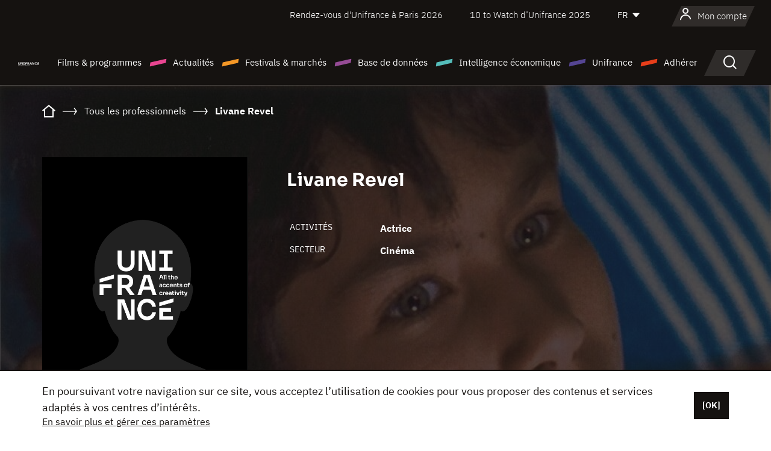

--- FILE ---
content_type: text/html; charset=utf-8
request_url: https://www.google.com/recaptcha/api2/anchor?ar=1&k=6LcJfHopAAAAAJA2ysQXhcpcbIYJi36tX6uIGLaU&co=aHR0cHM6Ly93d3cudW5pZnJhbmNlLm9yZzo0NDM.&hl=en&v=7gg7H51Q-naNfhmCP3_R47ho&size=normal&anchor-ms=20000&execute-ms=30000&cb=2m0ro0ez0e92
body_size: 48768
content:
<!DOCTYPE HTML><html dir="ltr" lang="en"><head><meta http-equiv="Content-Type" content="text/html; charset=UTF-8">
<meta http-equiv="X-UA-Compatible" content="IE=edge">
<title>reCAPTCHA</title>
<style type="text/css">
/* cyrillic-ext */
@font-face {
  font-family: 'Roboto';
  font-style: normal;
  font-weight: 400;
  font-stretch: 100%;
  src: url(//fonts.gstatic.com/s/roboto/v48/KFO7CnqEu92Fr1ME7kSn66aGLdTylUAMa3GUBHMdazTgWw.woff2) format('woff2');
  unicode-range: U+0460-052F, U+1C80-1C8A, U+20B4, U+2DE0-2DFF, U+A640-A69F, U+FE2E-FE2F;
}
/* cyrillic */
@font-face {
  font-family: 'Roboto';
  font-style: normal;
  font-weight: 400;
  font-stretch: 100%;
  src: url(//fonts.gstatic.com/s/roboto/v48/KFO7CnqEu92Fr1ME7kSn66aGLdTylUAMa3iUBHMdazTgWw.woff2) format('woff2');
  unicode-range: U+0301, U+0400-045F, U+0490-0491, U+04B0-04B1, U+2116;
}
/* greek-ext */
@font-face {
  font-family: 'Roboto';
  font-style: normal;
  font-weight: 400;
  font-stretch: 100%;
  src: url(//fonts.gstatic.com/s/roboto/v48/KFO7CnqEu92Fr1ME7kSn66aGLdTylUAMa3CUBHMdazTgWw.woff2) format('woff2');
  unicode-range: U+1F00-1FFF;
}
/* greek */
@font-face {
  font-family: 'Roboto';
  font-style: normal;
  font-weight: 400;
  font-stretch: 100%;
  src: url(//fonts.gstatic.com/s/roboto/v48/KFO7CnqEu92Fr1ME7kSn66aGLdTylUAMa3-UBHMdazTgWw.woff2) format('woff2');
  unicode-range: U+0370-0377, U+037A-037F, U+0384-038A, U+038C, U+038E-03A1, U+03A3-03FF;
}
/* math */
@font-face {
  font-family: 'Roboto';
  font-style: normal;
  font-weight: 400;
  font-stretch: 100%;
  src: url(//fonts.gstatic.com/s/roboto/v48/KFO7CnqEu92Fr1ME7kSn66aGLdTylUAMawCUBHMdazTgWw.woff2) format('woff2');
  unicode-range: U+0302-0303, U+0305, U+0307-0308, U+0310, U+0312, U+0315, U+031A, U+0326-0327, U+032C, U+032F-0330, U+0332-0333, U+0338, U+033A, U+0346, U+034D, U+0391-03A1, U+03A3-03A9, U+03B1-03C9, U+03D1, U+03D5-03D6, U+03F0-03F1, U+03F4-03F5, U+2016-2017, U+2034-2038, U+203C, U+2040, U+2043, U+2047, U+2050, U+2057, U+205F, U+2070-2071, U+2074-208E, U+2090-209C, U+20D0-20DC, U+20E1, U+20E5-20EF, U+2100-2112, U+2114-2115, U+2117-2121, U+2123-214F, U+2190, U+2192, U+2194-21AE, U+21B0-21E5, U+21F1-21F2, U+21F4-2211, U+2213-2214, U+2216-22FF, U+2308-230B, U+2310, U+2319, U+231C-2321, U+2336-237A, U+237C, U+2395, U+239B-23B7, U+23D0, U+23DC-23E1, U+2474-2475, U+25AF, U+25B3, U+25B7, U+25BD, U+25C1, U+25CA, U+25CC, U+25FB, U+266D-266F, U+27C0-27FF, U+2900-2AFF, U+2B0E-2B11, U+2B30-2B4C, U+2BFE, U+3030, U+FF5B, U+FF5D, U+1D400-1D7FF, U+1EE00-1EEFF;
}
/* symbols */
@font-face {
  font-family: 'Roboto';
  font-style: normal;
  font-weight: 400;
  font-stretch: 100%;
  src: url(//fonts.gstatic.com/s/roboto/v48/KFO7CnqEu92Fr1ME7kSn66aGLdTylUAMaxKUBHMdazTgWw.woff2) format('woff2');
  unicode-range: U+0001-000C, U+000E-001F, U+007F-009F, U+20DD-20E0, U+20E2-20E4, U+2150-218F, U+2190, U+2192, U+2194-2199, U+21AF, U+21E6-21F0, U+21F3, U+2218-2219, U+2299, U+22C4-22C6, U+2300-243F, U+2440-244A, U+2460-24FF, U+25A0-27BF, U+2800-28FF, U+2921-2922, U+2981, U+29BF, U+29EB, U+2B00-2BFF, U+4DC0-4DFF, U+FFF9-FFFB, U+10140-1018E, U+10190-1019C, U+101A0, U+101D0-101FD, U+102E0-102FB, U+10E60-10E7E, U+1D2C0-1D2D3, U+1D2E0-1D37F, U+1F000-1F0FF, U+1F100-1F1AD, U+1F1E6-1F1FF, U+1F30D-1F30F, U+1F315, U+1F31C, U+1F31E, U+1F320-1F32C, U+1F336, U+1F378, U+1F37D, U+1F382, U+1F393-1F39F, U+1F3A7-1F3A8, U+1F3AC-1F3AF, U+1F3C2, U+1F3C4-1F3C6, U+1F3CA-1F3CE, U+1F3D4-1F3E0, U+1F3ED, U+1F3F1-1F3F3, U+1F3F5-1F3F7, U+1F408, U+1F415, U+1F41F, U+1F426, U+1F43F, U+1F441-1F442, U+1F444, U+1F446-1F449, U+1F44C-1F44E, U+1F453, U+1F46A, U+1F47D, U+1F4A3, U+1F4B0, U+1F4B3, U+1F4B9, U+1F4BB, U+1F4BF, U+1F4C8-1F4CB, U+1F4D6, U+1F4DA, U+1F4DF, U+1F4E3-1F4E6, U+1F4EA-1F4ED, U+1F4F7, U+1F4F9-1F4FB, U+1F4FD-1F4FE, U+1F503, U+1F507-1F50B, U+1F50D, U+1F512-1F513, U+1F53E-1F54A, U+1F54F-1F5FA, U+1F610, U+1F650-1F67F, U+1F687, U+1F68D, U+1F691, U+1F694, U+1F698, U+1F6AD, U+1F6B2, U+1F6B9-1F6BA, U+1F6BC, U+1F6C6-1F6CF, U+1F6D3-1F6D7, U+1F6E0-1F6EA, U+1F6F0-1F6F3, U+1F6F7-1F6FC, U+1F700-1F7FF, U+1F800-1F80B, U+1F810-1F847, U+1F850-1F859, U+1F860-1F887, U+1F890-1F8AD, U+1F8B0-1F8BB, U+1F8C0-1F8C1, U+1F900-1F90B, U+1F93B, U+1F946, U+1F984, U+1F996, U+1F9E9, U+1FA00-1FA6F, U+1FA70-1FA7C, U+1FA80-1FA89, U+1FA8F-1FAC6, U+1FACE-1FADC, U+1FADF-1FAE9, U+1FAF0-1FAF8, U+1FB00-1FBFF;
}
/* vietnamese */
@font-face {
  font-family: 'Roboto';
  font-style: normal;
  font-weight: 400;
  font-stretch: 100%;
  src: url(//fonts.gstatic.com/s/roboto/v48/KFO7CnqEu92Fr1ME7kSn66aGLdTylUAMa3OUBHMdazTgWw.woff2) format('woff2');
  unicode-range: U+0102-0103, U+0110-0111, U+0128-0129, U+0168-0169, U+01A0-01A1, U+01AF-01B0, U+0300-0301, U+0303-0304, U+0308-0309, U+0323, U+0329, U+1EA0-1EF9, U+20AB;
}
/* latin-ext */
@font-face {
  font-family: 'Roboto';
  font-style: normal;
  font-weight: 400;
  font-stretch: 100%;
  src: url(//fonts.gstatic.com/s/roboto/v48/KFO7CnqEu92Fr1ME7kSn66aGLdTylUAMa3KUBHMdazTgWw.woff2) format('woff2');
  unicode-range: U+0100-02BA, U+02BD-02C5, U+02C7-02CC, U+02CE-02D7, U+02DD-02FF, U+0304, U+0308, U+0329, U+1D00-1DBF, U+1E00-1E9F, U+1EF2-1EFF, U+2020, U+20A0-20AB, U+20AD-20C0, U+2113, U+2C60-2C7F, U+A720-A7FF;
}
/* latin */
@font-face {
  font-family: 'Roboto';
  font-style: normal;
  font-weight: 400;
  font-stretch: 100%;
  src: url(//fonts.gstatic.com/s/roboto/v48/KFO7CnqEu92Fr1ME7kSn66aGLdTylUAMa3yUBHMdazQ.woff2) format('woff2');
  unicode-range: U+0000-00FF, U+0131, U+0152-0153, U+02BB-02BC, U+02C6, U+02DA, U+02DC, U+0304, U+0308, U+0329, U+2000-206F, U+20AC, U+2122, U+2191, U+2193, U+2212, U+2215, U+FEFF, U+FFFD;
}
/* cyrillic-ext */
@font-face {
  font-family: 'Roboto';
  font-style: normal;
  font-weight: 500;
  font-stretch: 100%;
  src: url(//fonts.gstatic.com/s/roboto/v48/KFO7CnqEu92Fr1ME7kSn66aGLdTylUAMa3GUBHMdazTgWw.woff2) format('woff2');
  unicode-range: U+0460-052F, U+1C80-1C8A, U+20B4, U+2DE0-2DFF, U+A640-A69F, U+FE2E-FE2F;
}
/* cyrillic */
@font-face {
  font-family: 'Roboto';
  font-style: normal;
  font-weight: 500;
  font-stretch: 100%;
  src: url(//fonts.gstatic.com/s/roboto/v48/KFO7CnqEu92Fr1ME7kSn66aGLdTylUAMa3iUBHMdazTgWw.woff2) format('woff2');
  unicode-range: U+0301, U+0400-045F, U+0490-0491, U+04B0-04B1, U+2116;
}
/* greek-ext */
@font-face {
  font-family: 'Roboto';
  font-style: normal;
  font-weight: 500;
  font-stretch: 100%;
  src: url(//fonts.gstatic.com/s/roboto/v48/KFO7CnqEu92Fr1ME7kSn66aGLdTylUAMa3CUBHMdazTgWw.woff2) format('woff2');
  unicode-range: U+1F00-1FFF;
}
/* greek */
@font-face {
  font-family: 'Roboto';
  font-style: normal;
  font-weight: 500;
  font-stretch: 100%;
  src: url(//fonts.gstatic.com/s/roboto/v48/KFO7CnqEu92Fr1ME7kSn66aGLdTylUAMa3-UBHMdazTgWw.woff2) format('woff2');
  unicode-range: U+0370-0377, U+037A-037F, U+0384-038A, U+038C, U+038E-03A1, U+03A3-03FF;
}
/* math */
@font-face {
  font-family: 'Roboto';
  font-style: normal;
  font-weight: 500;
  font-stretch: 100%;
  src: url(//fonts.gstatic.com/s/roboto/v48/KFO7CnqEu92Fr1ME7kSn66aGLdTylUAMawCUBHMdazTgWw.woff2) format('woff2');
  unicode-range: U+0302-0303, U+0305, U+0307-0308, U+0310, U+0312, U+0315, U+031A, U+0326-0327, U+032C, U+032F-0330, U+0332-0333, U+0338, U+033A, U+0346, U+034D, U+0391-03A1, U+03A3-03A9, U+03B1-03C9, U+03D1, U+03D5-03D6, U+03F0-03F1, U+03F4-03F5, U+2016-2017, U+2034-2038, U+203C, U+2040, U+2043, U+2047, U+2050, U+2057, U+205F, U+2070-2071, U+2074-208E, U+2090-209C, U+20D0-20DC, U+20E1, U+20E5-20EF, U+2100-2112, U+2114-2115, U+2117-2121, U+2123-214F, U+2190, U+2192, U+2194-21AE, U+21B0-21E5, U+21F1-21F2, U+21F4-2211, U+2213-2214, U+2216-22FF, U+2308-230B, U+2310, U+2319, U+231C-2321, U+2336-237A, U+237C, U+2395, U+239B-23B7, U+23D0, U+23DC-23E1, U+2474-2475, U+25AF, U+25B3, U+25B7, U+25BD, U+25C1, U+25CA, U+25CC, U+25FB, U+266D-266F, U+27C0-27FF, U+2900-2AFF, U+2B0E-2B11, U+2B30-2B4C, U+2BFE, U+3030, U+FF5B, U+FF5D, U+1D400-1D7FF, U+1EE00-1EEFF;
}
/* symbols */
@font-face {
  font-family: 'Roboto';
  font-style: normal;
  font-weight: 500;
  font-stretch: 100%;
  src: url(//fonts.gstatic.com/s/roboto/v48/KFO7CnqEu92Fr1ME7kSn66aGLdTylUAMaxKUBHMdazTgWw.woff2) format('woff2');
  unicode-range: U+0001-000C, U+000E-001F, U+007F-009F, U+20DD-20E0, U+20E2-20E4, U+2150-218F, U+2190, U+2192, U+2194-2199, U+21AF, U+21E6-21F0, U+21F3, U+2218-2219, U+2299, U+22C4-22C6, U+2300-243F, U+2440-244A, U+2460-24FF, U+25A0-27BF, U+2800-28FF, U+2921-2922, U+2981, U+29BF, U+29EB, U+2B00-2BFF, U+4DC0-4DFF, U+FFF9-FFFB, U+10140-1018E, U+10190-1019C, U+101A0, U+101D0-101FD, U+102E0-102FB, U+10E60-10E7E, U+1D2C0-1D2D3, U+1D2E0-1D37F, U+1F000-1F0FF, U+1F100-1F1AD, U+1F1E6-1F1FF, U+1F30D-1F30F, U+1F315, U+1F31C, U+1F31E, U+1F320-1F32C, U+1F336, U+1F378, U+1F37D, U+1F382, U+1F393-1F39F, U+1F3A7-1F3A8, U+1F3AC-1F3AF, U+1F3C2, U+1F3C4-1F3C6, U+1F3CA-1F3CE, U+1F3D4-1F3E0, U+1F3ED, U+1F3F1-1F3F3, U+1F3F5-1F3F7, U+1F408, U+1F415, U+1F41F, U+1F426, U+1F43F, U+1F441-1F442, U+1F444, U+1F446-1F449, U+1F44C-1F44E, U+1F453, U+1F46A, U+1F47D, U+1F4A3, U+1F4B0, U+1F4B3, U+1F4B9, U+1F4BB, U+1F4BF, U+1F4C8-1F4CB, U+1F4D6, U+1F4DA, U+1F4DF, U+1F4E3-1F4E6, U+1F4EA-1F4ED, U+1F4F7, U+1F4F9-1F4FB, U+1F4FD-1F4FE, U+1F503, U+1F507-1F50B, U+1F50D, U+1F512-1F513, U+1F53E-1F54A, U+1F54F-1F5FA, U+1F610, U+1F650-1F67F, U+1F687, U+1F68D, U+1F691, U+1F694, U+1F698, U+1F6AD, U+1F6B2, U+1F6B9-1F6BA, U+1F6BC, U+1F6C6-1F6CF, U+1F6D3-1F6D7, U+1F6E0-1F6EA, U+1F6F0-1F6F3, U+1F6F7-1F6FC, U+1F700-1F7FF, U+1F800-1F80B, U+1F810-1F847, U+1F850-1F859, U+1F860-1F887, U+1F890-1F8AD, U+1F8B0-1F8BB, U+1F8C0-1F8C1, U+1F900-1F90B, U+1F93B, U+1F946, U+1F984, U+1F996, U+1F9E9, U+1FA00-1FA6F, U+1FA70-1FA7C, U+1FA80-1FA89, U+1FA8F-1FAC6, U+1FACE-1FADC, U+1FADF-1FAE9, U+1FAF0-1FAF8, U+1FB00-1FBFF;
}
/* vietnamese */
@font-face {
  font-family: 'Roboto';
  font-style: normal;
  font-weight: 500;
  font-stretch: 100%;
  src: url(//fonts.gstatic.com/s/roboto/v48/KFO7CnqEu92Fr1ME7kSn66aGLdTylUAMa3OUBHMdazTgWw.woff2) format('woff2');
  unicode-range: U+0102-0103, U+0110-0111, U+0128-0129, U+0168-0169, U+01A0-01A1, U+01AF-01B0, U+0300-0301, U+0303-0304, U+0308-0309, U+0323, U+0329, U+1EA0-1EF9, U+20AB;
}
/* latin-ext */
@font-face {
  font-family: 'Roboto';
  font-style: normal;
  font-weight: 500;
  font-stretch: 100%;
  src: url(//fonts.gstatic.com/s/roboto/v48/KFO7CnqEu92Fr1ME7kSn66aGLdTylUAMa3KUBHMdazTgWw.woff2) format('woff2');
  unicode-range: U+0100-02BA, U+02BD-02C5, U+02C7-02CC, U+02CE-02D7, U+02DD-02FF, U+0304, U+0308, U+0329, U+1D00-1DBF, U+1E00-1E9F, U+1EF2-1EFF, U+2020, U+20A0-20AB, U+20AD-20C0, U+2113, U+2C60-2C7F, U+A720-A7FF;
}
/* latin */
@font-face {
  font-family: 'Roboto';
  font-style: normal;
  font-weight: 500;
  font-stretch: 100%;
  src: url(//fonts.gstatic.com/s/roboto/v48/KFO7CnqEu92Fr1ME7kSn66aGLdTylUAMa3yUBHMdazQ.woff2) format('woff2');
  unicode-range: U+0000-00FF, U+0131, U+0152-0153, U+02BB-02BC, U+02C6, U+02DA, U+02DC, U+0304, U+0308, U+0329, U+2000-206F, U+20AC, U+2122, U+2191, U+2193, U+2212, U+2215, U+FEFF, U+FFFD;
}
/* cyrillic-ext */
@font-face {
  font-family: 'Roboto';
  font-style: normal;
  font-weight: 900;
  font-stretch: 100%;
  src: url(//fonts.gstatic.com/s/roboto/v48/KFO7CnqEu92Fr1ME7kSn66aGLdTylUAMa3GUBHMdazTgWw.woff2) format('woff2');
  unicode-range: U+0460-052F, U+1C80-1C8A, U+20B4, U+2DE0-2DFF, U+A640-A69F, U+FE2E-FE2F;
}
/* cyrillic */
@font-face {
  font-family: 'Roboto';
  font-style: normal;
  font-weight: 900;
  font-stretch: 100%;
  src: url(//fonts.gstatic.com/s/roboto/v48/KFO7CnqEu92Fr1ME7kSn66aGLdTylUAMa3iUBHMdazTgWw.woff2) format('woff2');
  unicode-range: U+0301, U+0400-045F, U+0490-0491, U+04B0-04B1, U+2116;
}
/* greek-ext */
@font-face {
  font-family: 'Roboto';
  font-style: normal;
  font-weight: 900;
  font-stretch: 100%;
  src: url(//fonts.gstatic.com/s/roboto/v48/KFO7CnqEu92Fr1ME7kSn66aGLdTylUAMa3CUBHMdazTgWw.woff2) format('woff2');
  unicode-range: U+1F00-1FFF;
}
/* greek */
@font-face {
  font-family: 'Roboto';
  font-style: normal;
  font-weight: 900;
  font-stretch: 100%;
  src: url(//fonts.gstatic.com/s/roboto/v48/KFO7CnqEu92Fr1ME7kSn66aGLdTylUAMa3-UBHMdazTgWw.woff2) format('woff2');
  unicode-range: U+0370-0377, U+037A-037F, U+0384-038A, U+038C, U+038E-03A1, U+03A3-03FF;
}
/* math */
@font-face {
  font-family: 'Roboto';
  font-style: normal;
  font-weight: 900;
  font-stretch: 100%;
  src: url(//fonts.gstatic.com/s/roboto/v48/KFO7CnqEu92Fr1ME7kSn66aGLdTylUAMawCUBHMdazTgWw.woff2) format('woff2');
  unicode-range: U+0302-0303, U+0305, U+0307-0308, U+0310, U+0312, U+0315, U+031A, U+0326-0327, U+032C, U+032F-0330, U+0332-0333, U+0338, U+033A, U+0346, U+034D, U+0391-03A1, U+03A3-03A9, U+03B1-03C9, U+03D1, U+03D5-03D6, U+03F0-03F1, U+03F4-03F5, U+2016-2017, U+2034-2038, U+203C, U+2040, U+2043, U+2047, U+2050, U+2057, U+205F, U+2070-2071, U+2074-208E, U+2090-209C, U+20D0-20DC, U+20E1, U+20E5-20EF, U+2100-2112, U+2114-2115, U+2117-2121, U+2123-214F, U+2190, U+2192, U+2194-21AE, U+21B0-21E5, U+21F1-21F2, U+21F4-2211, U+2213-2214, U+2216-22FF, U+2308-230B, U+2310, U+2319, U+231C-2321, U+2336-237A, U+237C, U+2395, U+239B-23B7, U+23D0, U+23DC-23E1, U+2474-2475, U+25AF, U+25B3, U+25B7, U+25BD, U+25C1, U+25CA, U+25CC, U+25FB, U+266D-266F, U+27C0-27FF, U+2900-2AFF, U+2B0E-2B11, U+2B30-2B4C, U+2BFE, U+3030, U+FF5B, U+FF5D, U+1D400-1D7FF, U+1EE00-1EEFF;
}
/* symbols */
@font-face {
  font-family: 'Roboto';
  font-style: normal;
  font-weight: 900;
  font-stretch: 100%;
  src: url(//fonts.gstatic.com/s/roboto/v48/KFO7CnqEu92Fr1ME7kSn66aGLdTylUAMaxKUBHMdazTgWw.woff2) format('woff2');
  unicode-range: U+0001-000C, U+000E-001F, U+007F-009F, U+20DD-20E0, U+20E2-20E4, U+2150-218F, U+2190, U+2192, U+2194-2199, U+21AF, U+21E6-21F0, U+21F3, U+2218-2219, U+2299, U+22C4-22C6, U+2300-243F, U+2440-244A, U+2460-24FF, U+25A0-27BF, U+2800-28FF, U+2921-2922, U+2981, U+29BF, U+29EB, U+2B00-2BFF, U+4DC0-4DFF, U+FFF9-FFFB, U+10140-1018E, U+10190-1019C, U+101A0, U+101D0-101FD, U+102E0-102FB, U+10E60-10E7E, U+1D2C0-1D2D3, U+1D2E0-1D37F, U+1F000-1F0FF, U+1F100-1F1AD, U+1F1E6-1F1FF, U+1F30D-1F30F, U+1F315, U+1F31C, U+1F31E, U+1F320-1F32C, U+1F336, U+1F378, U+1F37D, U+1F382, U+1F393-1F39F, U+1F3A7-1F3A8, U+1F3AC-1F3AF, U+1F3C2, U+1F3C4-1F3C6, U+1F3CA-1F3CE, U+1F3D4-1F3E0, U+1F3ED, U+1F3F1-1F3F3, U+1F3F5-1F3F7, U+1F408, U+1F415, U+1F41F, U+1F426, U+1F43F, U+1F441-1F442, U+1F444, U+1F446-1F449, U+1F44C-1F44E, U+1F453, U+1F46A, U+1F47D, U+1F4A3, U+1F4B0, U+1F4B3, U+1F4B9, U+1F4BB, U+1F4BF, U+1F4C8-1F4CB, U+1F4D6, U+1F4DA, U+1F4DF, U+1F4E3-1F4E6, U+1F4EA-1F4ED, U+1F4F7, U+1F4F9-1F4FB, U+1F4FD-1F4FE, U+1F503, U+1F507-1F50B, U+1F50D, U+1F512-1F513, U+1F53E-1F54A, U+1F54F-1F5FA, U+1F610, U+1F650-1F67F, U+1F687, U+1F68D, U+1F691, U+1F694, U+1F698, U+1F6AD, U+1F6B2, U+1F6B9-1F6BA, U+1F6BC, U+1F6C6-1F6CF, U+1F6D3-1F6D7, U+1F6E0-1F6EA, U+1F6F0-1F6F3, U+1F6F7-1F6FC, U+1F700-1F7FF, U+1F800-1F80B, U+1F810-1F847, U+1F850-1F859, U+1F860-1F887, U+1F890-1F8AD, U+1F8B0-1F8BB, U+1F8C0-1F8C1, U+1F900-1F90B, U+1F93B, U+1F946, U+1F984, U+1F996, U+1F9E9, U+1FA00-1FA6F, U+1FA70-1FA7C, U+1FA80-1FA89, U+1FA8F-1FAC6, U+1FACE-1FADC, U+1FADF-1FAE9, U+1FAF0-1FAF8, U+1FB00-1FBFF;
}
/* vietnamese */
@font-face {
  font-family: 'Roboto';
  font-style: normal;
  font-weight: 900;
  font-stretch: 100%;
  src: url(//fonts.gstatic.com/s/roboto/v48/KFO7CnqEu92Fr1ME7kSn66aGLdTylUAMa3OUBHMdazTgWw.woff2) format('woff2');
  unicode-range: U+0102-0103, U+0110-0111, U+0128-0129, U+0168-0169, U+01A0-01A1, U+01AF-01B0, U+0300-0301, U+0303-0304, U+0308-0309, U+0323, U+0329, U+1EA0-1EF9, U+20AB;
}
/* latin-ext */
@font-face {
  font-family: 'Roboto';
  font-style: normal;
  font-weight: 900;
  font-stretch: 100%;
  src: url(//fonts.gstatic.com/s/roboto/v48/KFO7CnqEu92Fr1ME7kSn66aGLdTylUAMa3KUBHMdazTgWw.woff2) format('woff2');
  unicode-range: U+0100-02BA, U+02BD-02C5, U+02C7-02CC, U+02CE-02D7, U+02DD-02FF, U+0304, U+0308, U+0329, U+1D00-1DBF, U+1E00-1E9F, U+1EF2-1EFF, U+2020, U+20A0-20AB, U+20AD-20C0, U+2113, U+2C60-2C7F, U+A720-A7FF;
}
/* latin */
@font-face {
  font-family: 'Roboto';
  font-style: normal;
  font-weight: 900;
  font-stretch: 100%;
  src: url(//fonts.gstatic.com/s/roboto/v48/KFO7CnqEu92Fr1ME7kSn66aGLdTylUAMa3yUBHMdazQ.woff2) format('woff2');
  unicode-range: U+0000-00FF, U+0131, U+0152-0153, U+02BB-02BC, U+02C6, U+02DA, U+02DC, U+0304, U+0308, U+0329, U+2000-206F, U+20AC, U+2122, U+2191, U+2193, U+2212, U+2215, U+FEFF, U+FFFD;
}

</style>
<link rel="stylesheet" type="text/css" href="https://www.gstatic.com/recaptcha/releases/7gg7H51Q-naNfhmCP3_R47ho/styles__ltr.css">
<script nonce="HbxRpcQeM1mj9eMTK79rBQ" type="text/javascript">window['__recaptcha_api'] = 'https://www.google.com/recaptcha/api2/';</script>
<script type="text/javascript" src="https://www.gstatic.com/recaptcha/releases/7gg7H51Q-naNfhmCP3_R47ho/recaptcha__en.js" nonce="HbxRpcQeM1mj9eMTK79rBQ">
      
    </script></head>
<body><div id="rc-anchor-alert" class="rc-anchor-alert"></div>
<input type="hidden" id="recaptcha-token" value="[base64]">
<script type="text/javascript" nonce="HbxRpcQeM1mj9eMTK79rBQ">
      recaptcha.anchor.Main.init("[\x22ainput\x22,[\x22bgdata\x22,\x22\x22,\[base64]/[base64]/UltIKytdPWE6KGE8MjA0OD9SW0grK109YT4+NnwxOTI6KChhJjY0NTEyKT09NTUyOTYmJnErMTxoLmxlbmd0aCYmKGguY2hhckNvZGVBdChxKzEpJjY0NTEyKT09NTYzMjA/[base64]/MjU1OlI/[base64]/[base64]/[base64]/[base64]/[base64]/[base64]/[base64]/[base64]/[base64]/[base64]\x22,\[base64]\\u003d\\u003d\x22,\x22TxNPNcKLwqDDqGgIeHA/wogKOmbDjEvCnClWecO6w7M+w7nCuH3DjXDCpzXDrnDCjCfDksK9ScKcbiAAw4AgMyhpw7YRw74BKcKPLgELV0U1Pw8Xwr7Ct1DDjwrClMOmw6Evwp4mw6zDisK6w61sRMOtwrvDu8OEJTTCnmbDncK1wqA8wpckw4Q/O3TCtWB1w7cOfz3CosOpEsO+SHnCum0yIMOawqQRdW86HcODw4bCkjUvwobDm8KWw4vDjMO9JxtWQMK4wrzCssO6Tj/Cg8Osw7nChCfCncOIwqHCtsKnwrJVPg/ClsKGUcOBeiLCq8KkwonClj8PwpnDl1wrwpDCswwNwoXCoMKlwpNMw6QVwp3Ds8KdSsOEwp3DqidAw5Eqwr9zw6jDqcKtw54Xw7JjMcOKJCzDh1/DosOow4Y7w7gQw6wSw4offgZFA8K6GMKbwpUlMF7DpyTDmcOVQ3I1EsK+Fkxmw4sVw5HDicOqw7/Ck8K0BMK8TsOKX3vDl8K2J8KQw4jCncOSP8OfwqXCl2DDuW/DrSTDgCo5H8KiB8O1XAfDgcKLKlwbw4zCmS7Cjmkvwr/DvMKcw4Uawq3CuMOJA8KKNMKnOMOGwrMJET7CqUltYg7Ch8OsahEgFcKDwosvwpklQcOfw5pXw71twqhTVcO0K8K8w7NZVTZuw7V9woHCucONccOjZS3CjsOUw5d3w6/[base64]/Dtk3DmnnDpcOfwoDCpz9YMcKzwqfCggDCsHfCqsKXwpjDmsOKVElrMHzDiEUbUBVEI8OGwrDCq3hHaVZzQQvCvcKcacODfMOWDcKMP8Ojwo5QKgXDqMO0HVTDgcK/w5gCCsOVw5d4wonCjHdKwrrDqlU4FsOEbsOdWcOKWlfCin/DpytQwq/DuR/CmnUyFWHDq8K2OcO8Wy/[base64]/[base64]/CsMOKRMO8w4gYwrHCksKnM18dXCMPP8K/[base64]/Cu8K8wofDvMObw6DCqcKuw5HDt8K5CG1JwpHCrDVnDBPDosOCJsOaw5rCk8OewqFVwo7ChMKewr/Cp8KxAH3CpQt6w4nDrVbDvVnDlMOQw7UabcKpeMKbDHjClBBVw63CksO4wqQiw6XCjsKbw4XDgRIJCcOvw6HDicKYwoI8U8KiUy7Cg8K/Jn/DnsKudMOlQUVdA3ZZw5AnekFbUcOTZ8Kww6TCi8KMw5kIVMKjQcKjGzNQJMORw5HDt0bDsmLCsW3CjmduGMOXd8OTw55qw5gpwqw1HynCn8KFfAfDm8Kia8Kgw5oSw71tAcKuw5DCs8Oew5LDqQ/DlsKuw7rCgsKyfk/[base64]/Uxl8w7weZwXDsEYew4rDkMOUSSYBXMKsG8KKRBdZwojCv0gqdAcyBMOPwrbDmigGwpR4w4JdEmnDsnbCsMOEA8Okw4LCgMO8woHDk8KYLxvCjcOtEBXCg8Ozw7dJworDlMOjwq1+VsO1wphPwrUawpDDkn8/[base64]/IsK0NcKuwoDClcKFccK/wrNbFmtSC8KWHcOvwqspwpZCTcK7wpkjWHpYw7ZbaMKywqsaw4PDrwVPUx/DkMOOwq7CuMOnKDDCgsONwpoPwrFhw4ZePMOeTzRAYMOiccKoQcO4cRHClkVlw5DDknwFwpNPw7IUwqPCo1J7bsOJw57Djgsfw6HCgxrCoMKUPVvDosOLOmh/UVkuRsKlwo/DqFvCicOiw5bDsFHDuMOrbA/DohdAwo1dw75PwobDjsOPwoAKQMOWd0zCm2zClFLCvkPDnnstw5LDnMK4EQQrw4cLSMOYwpcKXcO1TmZgE8OrLcOcZMOzwp/ChUDCm1gpLMOzNQ3ChMKDwpjDoVh5wr5+NsOWPsOBw7PDoyNqw5PDiHdawqrChsOnwrLDhcOYwp/[base64]/CtMOFwrRLFCt5w6vCrHTDusK2DEIbw4BCUsK/w7g5wq1mwofDsU7Di3xTw5Yiw705wpPDhMOuwoHDi8KGw40na8KvwqrCsX/[base64]/DjVcKwrbCokzDjjDDq8KFWjUwwpXDml3CkTPDq8O3w7HCgMKJwqlewolTRiXDl0A+w7DCjMKMV8OTwr/Cr8O6wookJMKbQ8K8wosZw4M9UkQibAfCjcOew73DhVrCrVrDlxfDiDcZA0QWUVzCkcK5Sh8Ew7fChsO7wqE/[base64]/w5/[base64]/DjcO5wrAEw7paw5/Cp8ONNy/[base64]/Dt8KbwpApVjDDo8KQw4FFX8KMcBHChXQpwpZKwrHDp8O0ecKswoDCisK5wp/Cl1Jtwp/Cu8OrJHLClsKQw6l0KsOASykof8KifMOrwp/[base64]/CuxwaCGbCq8KLwop7XEUfw5xzw50mSMKNw5LCsTkUw7gjbQfDlsKCwq9EwpnDgcOEc8KDeXV0dSMjVsKLwr/DlMKCfzQ4w4Qcw5HDrcOkw7Qtw6zCqDAhw4jCkmHCgkrCvMKtwqYPw6LCssOAwqkfw47DkcObw6/DpMO1S8O+JmXDrBcowo/CgMOBwoxiwqbDpMOmw70lBDHDoMOzw4sSwqhlwoHDqCNTw6IswqnDllxdwqVUFn3Ck8KKw5koFG8RwofCmsO7MHJLL8K8w7kyw6BlQSx1ZsOVwqktMW5nQhcowpNEGcOow79LwpEew7bCksKhw4pVEsKtcmzDncKKw5vCmcKMw4ZnVcO3GsO/w4vChTlIPMKLw7zDlsKFwoEtwp/Dmj0xXsKKVXQkHcOpw505N8OARMKLLwfCvXt8ZMKtRADCh8OEGSjDt8Kuw4HDhcOTMcKAwoHDlhjCkcOaw6TDhybDglfClsOsFsKYw4FhSw5kwrMTDEcVw6/[base64]/ClsO1w7DDncKpAmzClzwmMsK5DsKucsOHw41jWzTDv8OWw5/[base64]/Dl1rDkntwwoLCtcOuW8KVVFXDvAnDgVPChMKRfSw3EWXCnlPDgcKBwrpRFSByw4PCngokVgTDskHDq1MSDAbDmcO4c8OOFQlnwpFDL8KYw4MFa3oOZ8Oow6nCpMKSEidRw7nCpMK6PkwpasOqBsOHXynCkk8GwpzDksOBwr8dIRbDoMKGCsKgPXLCtgvDvMKkOyA/FUXCtMK/wrYywqAPGsKREMO6wr3Cn8OqQkROwqJJUcORCMKdwqrConxoIsKswpVHGgUlMMKDwp3CmTLDlMKVw7jDgMKpwqzCgcKeIcOGGx1QJFLCtMKGwqYDEsOPw7fCkk/CssOsw77Co8KOw4bDncK7w6TCi8KkwpAYw4kzwoTCtcKAXkTDiMOFIzhDwo4OJTNOw6HDmXXDiUzDgcOmwpQ4Zl/DqHE2w5bCqgDDoMKEQcK4UcKpVBXCgcKNcXbDgFE2a8KKUsOnw58Cw4tYE3F6wpFWw4gDT8OkO8KhwodiDMOXwpjClsKjGFRVw5p4w4XDlgFBwojDicKSGx3DqsK4w6ZnY8KpHMKiwovDusOQAsOTUCNOwp8HIcONdsKIw7/[base64]/DocOCUcOGwqrCqsKyw7zDu2cow6AtwrwVG1pueUBpw6DDiFjCvCPCnEjDgCnDtSPDmDDDrsOKw6IwB3DCs1RvPcO+w4I5wo/DisKxwqUfw5gWJsOgNMKrwqdbJsOawqbCn8KVw75kwptewqgywpRhF8O3w5hkTyjCi3sVw5HDpizCl8Oxw48SNETDphJYwrxAwoMtZcOHZsOow7I8wpxpwqxfwpxIIn/CsRDDmDjCpkNUw7fDm8KPB8Ogw6vDlcK2wrzDkMOMw5/DmMOyw5zCrMO1G3EKUHV9wr/[base64]/DssOQLsKFX8KSCMOQwpQrwoEhcGk2CUc/wr0Vw7ATw5M9bQXDi8KLLMOFwolUwqPCr8KXw5XCulpmwqrCrsK9BsKOw5LChsOuMSjCjk7DmsO9w6PDmsKtPsOwIRfCncKbwqzDpAzClcOdOzPCrsK1dxoLw7M4wrTDkEjDiTXDtcKcw65DDHbDugzDu8K/[base64]/Cq8OnEiU2w5wBfA1HJ09gworCj8K9wqwgwrbCocOiN8O9LsKYLRXDvcK5LcO5OsK5wo14enjDtsO8AsKJf8Kvw7dKbxU8wp3Cr3UxNMKPwrbCjcKOw4lowrDCm28/WT9IHMO4LMKDw4YSwpBsP8KfYVJUwqnCqm3DpF/ChMKjwq3CtcKowpwlw7RiGcOlw6rCqcK6VUXCnSxuwovDnkpSw5ksXsKkSMOidRwjwrMqZ8O4w6DCpcO/[base64]/Cgj/ClsKMw4wHCMOiU8OIUMKiwqZww63DrTbDr17Cry7CnlrDmkjDo8Oxwqwuw5/[base64]/Dh8OCFMKIFxnDhhbDlF7Cs8KQOXdfwp/DkcKuwrVEUiUdwoXCsUfChsKkSjTCo8Oew6nCucKDwpXCscKmwrtKwq7Co0fCuDzCk1nDr8KCCRDDqsKBKcO0aMOcUUpNw7LCsVjCmi9fw5rCq8K8wrAMKMKEOnN5XcKhwoYDwqnCuMKKF8KFY0kmwofDnT7DlVwKdz/DsMO4w41Dw4YOw6zCm3fCrcO2acOPwqA/asO2AsKxw7bCpWEgIsOSTELCgQTDqzVoXcOvw6nDkUwicMOCwqJPNMO5URbCpsKgZsKnV8K4LATCv8OlO8OhGDkgfG/[base64]/w7Ucw4/DhsKrGTYELUUFw5JJEHpIw55EwqoCbSjCrMKhw6w3wqpYRSLCvMOjTgzCmh8KwqrCp8KIfSnCvTcOwqnDo8Kaw4LDlMKUwp4PwodbG0QTIcOFw7bDpB/CrG5MbSbDpMOtdsOtwr7DjsKOw4fCl8KFw5TCuVNAwqdyN8K1DsO4w5rCmnolwqN+VcKUB8KZw6LDhsKFw55GA8Kuw5c3MMKOfi90w7LCtcKnwqHCiBYBZX5Gb8O1wq3DiDh8w705dcOCwqJzBsKBw7TDv2pmwpQBwrBfwr4kwrbCumvDk8KKEAHDuGPDj8OeS0/[base64]/DosOgwrXDsRPDlVhIZMKtw7zDs8O7wrppw6AHw4fCqk/Dkys3W8KRwp7CqcKMBixTTsKtw7gKwqLDlVXCgcKbE2VNw5BhwpJ6acOdVxoUPMOUecOiw63CkAJqwrR/wrDDgmopwq4Kw4vDmsKZJMKkw4jDrC5Cw6tyNjcHw53DpsKkwr7CisKcU2bCvmvCjsKZZQ4pbGDDiMKfEcOXXwk1YAQwNyPDucOJOycOFU0owqbDvRLCuMKBw4lrw4zClGofwrE/wqBzfXDDg8OsK8OSw7zCk8OdUMK9WsOMb0hVFX04BRx1w63CvnjCsHAVFDfDpcKbZknDksKXQmTDkwcuWcKVUDrDh8KPw7nCr0IXWsK5a8O0w50awqnCscOxezw/[base64]/w5U7wpLDmxHCmBLDlQNZw5IdwqHDjcOfwpMSC2TDl8OAwpHDgRF2wrnDgMKQGMKAw7nDpA7CksK8wpDCscKjwq3DosODwr/Dt2bCisOSw5BUfhptw6HCusOGw47DmhF8ETXCpl5kYcK/IsOOw4rDlcKzwoF+woloUMOxWyzCpCXDhXjCq8K7PMO0w5FlN8O7bMOOwrzDtcOOA8ORWcKGw6XCvVgULsK3PHbCiGzDiVbDo1E0w5EHIX7Dn8KGw5PDqMK/c8ORNsKcZcOWe8KrNiJAw7Y/BEo7woLDvcOHByvCtMKED8OlwpB0woIsWcOcwqXDo8K6PsOOGyHDt8OLAhcTbE7Cr08uw5gwwoLDhcKtSMK4bMK7wrNXw6IbGQ9rHBfDusK9wpXDscK6YkFYE8OsFjpRw5xIGnldJMOMXsOrAA/[base64]/[base64]/DoCPDg13DvUfDv8OtPjtNfcOIYBppwp45wrzCoMOuO8K/AsKmJRJfwqnCvG4pPcKLw6rCm8KJMMK0w73DicOXZCkOP8KEJcOfwqjCnlnDj8Kyd2HCmcOMcArCgsOocTYPwrpEwoAgwoXDjQ/DtsOjwo8DecOKJ8OqMMKUcsO4Q8OcVcKNCsKxw7QYwqcQwqEzwrZyY8KTf2fCsMKxaSkgTB4gIMO0Y8KrQsK0wpFRHkHCu3XCrHDDmMO6w51MQRPDl8K6wrjCvcKVw4/CkMOdw6VRdMKEGTIPwpfCm8OAbCfCiQ5ERcKqB2vDgMK3wqI1FMK4wrtLwoPDksOrHAgrw6PCscK8GVc5w43Clg/[base64]/Cnn/CpsKDw6PCjyVrflTDhMK5bksvPMKDawIYwqfDtR/[base64]/wpLDgGDDs1XDhUV6w4XClFbCqMKXOlpTQcK6w7TDgj1vGRDDmsOYPsKxwo3DuTTDlMOFNMOEAUxXYcOFVcOZTChvcMO0NcONwoTCisKow5bDuiRtwr1qw43DusKOP8KNcsOZCMKfRMK5YcK5w7HDlVvCoFXDqW5AL8Kjw7jCvcOFwrTDhcOgfMONwr3DukI8bBbCqz/DmTNYA8KQw7rCqSrCrVYhCsOlwolKwpFLVgHCgE0XYMK+wprDlMONwpxMX8KZWsK+w6pww5oSw7DDiMOdwrFHUhHCpsKcwrZTwoVYE8K8ScKvw7HCvwcfY8KdWsKOw43Cm8OvYB0zw4vCmD/CvSDCgAxmP2AYCD7Do8OZHSwjwoXCt2XCr33CtcKlwpTCjsO3aAvCsFbCgxdZESjCnUTDhyvCosOlSjPDo8OywrnDoHJow5tvw4nCgg7DhMKHHcOrw6bDhcOqwr7CrRRhw7jCuFlxw5/CrsO/worCg2NjwrzCrWjCsMK0McK9wpjCsFVEwoN4eFfCksKLwrsOwptiWE1ew7bDlWNdwo5/wofDhwg2IDhsw6RYwrXCnmYaw51Uw6fCoFrDq8KDScOUw6nDgsKJecO1w6EsfsKuwqFNwpw9w7jCkMOjMmg2wpXCtcOfwo0/wrzCu0/Ds8KTGGbDpEJywqDCrMK4w6hkw79uYsObTw1yIWgTesKeBsOSw65TUAfDpMKJfijDocO0wpTDpMOnw7UgZMO7MsOHNsKsZw4AwoQJVHnDscKiw44wwoYoYwMUwrrDlyXDkcOgw5x1wq1UT8ODF8KCw443w60mwrzDmRPDtsOKPDxYwrHDswvCm0LCm1/CmHjCqhDCocOBwq1BUMOvWHlXB8OfVMKROjEGLwTCjHDDs8Oew6LDrypIwplrUCU7wpUNwqhWw73Ct0jCpApcw4FQHnTCh8OMw7bCucOaDUt9TcKOGnUOwpxyTsKZVMKuZsKcwp4mw5/DjcKkwohFwrpyGcKQwpPClCbDpShMwqbDmMO+DcOqwpRyIw7CqwfCl8OMQcOSCsOkOVrCmxchM8K/[base64]/[base64]/[base64]/V2zCpCkaw65Ywo0cEj4gWE/DjMOawqdvV8OiOwBvd8K7cTgbwpFVwpjDlDREVHfDlwTDj8KaYMKRwrnCtyVTZ8OFwoRRfsKaXAvDmmk3A2kNFFDCoMODw7jDvsKEwpbDvcOOVcKGRXMbw6XCm2xIwpJtd8KbeX/CrcKUworDgcO6w6zDrcOQAMK+LcOSw4zCuQfCrMOFw7V/[base64]/CinQQw7XCpcKUw4cjHMO3BMOYw4oAw4Ikw4vDqcOowqVZHQNRUMKSUjMcw6Yrwp9oehdJawjClCjCpMKLwrc9OC0JwqbCqsOEw4IJw7TCgcOnw5M5WMKMZSTDlQQte0DDoljDksOPwqIvwrh+AClaw4TCizBFBFxbYMKUwpjDgBHDk8OII8OBDjtXUlbCvWvChMOEw7/CgRbCq8K/E8Ktw7szw5TDtcOKw6poFcOiE8OOw4HCmhBBIDLDgybCuVHDn8KeecOoDDImw4RUelDCrsKhIsKew7V1w70Mw60BwqPDlMKHwonCoGkKB1TDjcOgw7XDqsOQwr/Cty1iwosIw5jDsGTDncOQfsK/wq7Dt8KBQsKwWVIbMsOawr7DuwzDjsOOZsKNw4h4wpUMwr/Dp8O2w4bDkXvChMOhJ8K2wrHCoMK/[base64]/Dsz51TyPDg2Z6QVTCpntHw6MsQcOqwoFNXMK4wroVwpE+O8KeDcO0wqbDvsOWwoxQEFfDlQLCnXsfBlQRwpFNwpLDtsK1wqdue8OjwpDCqinCnGrClHXCjcOqwqRaw6/CmcOkUcOAQcKvwpwdwrEjMB3DhMO5wp/CqMOWJSDDmMO8woTDpTcUw4wVw54Kw6R8L1xIw4PDusKvVBthw4RlejRCPMKwW8O2wrU0b2vCp8OIZ37Cpn4ccMO2LnbCv8ObLMKJRhZESGHDssKZZSdYw5rCoFfCjcOFKVjDq8KdNy1zw7dgwrkhw5wyw41ncMOkEFHDtMKmZ8OnFXcYwqLDkQ/Dj8Oow4FRw4INUcOxw6Row7lRwqDDmcOFwq4pTURww7nDhsOnVMKXYCLCtz8Owp7CkMKrw7I/[base64]/DrsObworDqlvCkg1Mw70hw7MXwqNIw53DrcKgw5PDisOHwo4HfT00CU/[base64]/DmMKaTcKewr5gwozCs8OBwoBrwqHDt8KcaMOaw6otWcOmdV52w7jCvsKJwrgsDlnDiUTCtwAzVgZ6w6nCtcOsw5zCssKfc8Khw4bDl0AVOMK/wqxVwoLCmcOoByHCrsKXw5zCrgcjw5nCrmVywr07B8Ojw4goCsONbMOFLcO0AMOSw5rCjzPCoMOyXkRPPhrDksKZS8OLPnEiTzAVw5ZYwpZeKcOYw51sNB1TBcKPcsOsw4jDjBPCvMOrw6PCqzXDsxnDtMKxMcOjwqBOWsKff8KJaRDClsOBwp/DoT56wonDjMKbcT7DpMO8wqrChBLDkcKIenEUw6NIP8O/[base64]/V8O8w7BXTFBBwqrDsHsIAsOsdFlSwpnDucKJwr0/w5nCjsKgVsO6w67DujjCh8O8bsOnw6/Dlk7CmyjCh8OJwpEAwpXDll/Ck8OcXMOMH2fCjsO/O8KhNcOCw4wTw7l0w61bUCDChxHCtGzClMKvPG8vIB/CmlNwwp8maCnCocKbRF9BEcKqwrN1w5PDhRzDvcKLw7cow4TDoMOWwrxaI8Ohw5Zuw4rDscOfSGzCrmnCjcOqwo47Zy/ChMK7GD/Dm8OGVcK6Qj9EVMKIwpfDlsKTFEjDmMO0wrwGYBTDgsOFLXLCssKRESjDoMKfw4pFwqzDkgjDtXddw6kUFMOowr5rw7ViCsOdXkxLTnA+dsO2W3wDWMOYw4ADfhTDtGbDqCEvUQ4cw4vDsMKEE8KFw6NOE8KmwqQCLRbCiWrCnW8Uwpgzw7nCkTHCp8Krw7/[base64]/[base64]/MzteT0/Dqh/CgMKVOT1yOipxG37CmhIsfA4Uw5XCtsKrGMK8PFQZw5LDjFnDoyrCpMK5wrbDlQp3bsKxw6xUZcKTa1DCnwvCncOcwpVxwqzCtVLCqMKvGVRaw7jCm8OWT8OtBMK/w4bDm1bDq1MoUGDCmsOnwqfDncKUN1zDrMOIwo7CgkVYGkvCs8OqGsK5AF/DpMORCsOqNFrDqsOEAsKOeijDhMK7N8Oww7M1w7gCwrjCrcKxQ8K6w5M/w4dVchHCkcO/dcKFwpjCtMOewos9w4zCi8OCIUoRwoXCncO7woZgw4zDu8K2wpomwo/Cq1/[base64]/c3HCllxXBsKteHQwAWwLeA1dFsOwwpzCjcKBw7E2w5E6d8KeGcOlwr1CwpXCmMK5KyQfSz/DgMOEw4d0YMOTwq7CgH5Qw4HDvz7CicKtK8OSw4lMO2BsACRawotifh/DtMKVK8OKW8KFdMKEwq7Di8OKXBJJMj3DusOOa3XDmiLDslE3wqVcCsOKw4ZRwpvDpQlnw7PDp8Oawo1nP8KMwqfDh1DDpMO8wqZNBhkAwr/Cj8OGwqbCtDgLemcOBGbCp8Ktwo/CpcO/wp5fw7cqw4DCucKfw5oLcG/CgTjDo3ZTDHfCpMKiYcKHSggqw6TDkHthdibChsKgw4BCYMOvSRl/JmR3wr96w4rCj8OTw6zDpjwKw43Du8KIw4zDqW8tSXRcw6/Di256wo0GH8KgTsOiRR9Lw5PDqMO7fUBGZgDCl8O+RgXCvsOZbhJmZiYjw7xXIADCsMO2RMOIw78kwoPDu8KCOlfCpj8lcXYOCsKdw47DqQjCvsOJw4oZf2tiwpBZOcKfdcOow5FhQWAJbcKZwop/HXZlNQPCoAbDvcOOZsOXw5wew5ZAacOUw4ZxB8O6wp0MGm/Dv8KHcMO2wofDpsOEwqTCrg/DlMOOwox/J8OyC8ObZhnDnD/DgcK5akXDlcKaZMKMD0XCkcOmIgNsw4vDnMKzecKBOErDpX3DuMKaw4nDkE8+IHQlw69fwr9sw4zDoGvDo8KdwpnDpzY0RSUhwpklIikwbSvCmcObKcK/AEtsBQHDjcKZCG/DvMKJK1/DpMOaecOGwowiwqUDURLCusKHwr7CsMOtw5/[base64]/DjMKWOXjCqQ8ywo/DlFDDq27Ci8KJwpAwwrLCnDDCmgNeMMOvw6vCvcODHRzCiMKIwpA4w63CohDCr8OLdMOVworDksKxwpgtBMOJJcOWw4rDnTvCrMOfwozCoUjDhignV8OdbcKzccKuw5AFwo/[base64]/CsOLcQ3Dikxtw74COlPDrcOsf8K9E1h9TMKRMDVdwrAYw4XCncOXbzXCo3prw47DgMOuwrMowpnDscOowqfDnmPDkWdMwozCi8O+woE/[base64]/CoDlZUEjDmCDChcKtwqkmwqgFLy8gXMKcwoEXw4psw5lTUgQYEMOgwrpKw5/Dp8ObKcOzOUEkfMOKFk5TSA/DkcKNOsOFBMO2BcKFw7jCt8KMw6kZwqEkw7zCi3IbcFpkw4bDk8K6wpZvw7MyckMow4zDkH7DssOrQB7Cg8O2wrHDoC/CsnbDoMKxKsOydMO3W8KdwoJhwolyNmzCj8OBWsOpFQx6XsKeLsKBwqbCoMKpw79YfibCoMOHwrRjY8KOw7vDu3/[base64]/[base64]/CvcKKw4Asw6jCnW7CiRNsXUwKfyvCu8Kwwrp/wozDtC7DoMOvwq4Uw4vDlMK5HMK3H8KkDADCoXU5w6XCh8OVwrfDqcOOB8OfPCkzwpNdKhnDkcOtwp8/w4rDll/CoUvDi8O/JcO6w4Mmwo9PYkbDtUrCmjUUeljCiG/[base64]/ChsOiw7lTRGIlZMKnw7jCnDcHMx5WD8KZw5zCg8OuwozDmsKrVMOZw6/DnMORdCfCn8Kbw4rCmMKowoJyI8OGwrzCokLDpRvCuMOyw6HDuVvDg3MuJRcaw6M4HMOwAsKsw5tOw6oXw6/DicOGw4w+w7bDnmQvw7MzYMKlIjnDqgNaw4B2wrlpbzfCuxY0woxBdsOSwqkZDMOTwos5w71ycMKaAkNBL8OCAcKYehs2w7Jbd0vDuMO2FsKtw4/CtQbDtkXDlcKZw5zDjl43Y8O1w4PCscOuSMOLwqwjwrDDtsOVQsKzd8OVwqjDu8O/O2o9wq0lKcKBHcOww6vDsMOkDgBbYcKmSsOWw4YmwrXCs8O8BcKuWsKrHi/[base64]/CjcOARQ/CjTbCnMOsw7bCkMKwwqjDo8OobmDCisKMGjZuAsK9wqzDvxxJQGgjTsKTRcKUKGDCrlDCvcOJcDPDg8OwKsOaaMOVwo9mKMKmO8OLPWJ/TsOww7N6UGDCosOMC8O/SMOiW1LChMO0w7DCnMKDOj3DlXBow4wGwrDDrMKGw6sMwqBVwpbDl8OZwrwqw6o5w7wEw7bCg8K2wr7DqzfCp8KhDCzDpm/CnhvCviTCisKeDcOlGcO/w6nDr8ODeh3CkcK8wqAwSm/Dj8OTfsKWJcO/dMOoYmTDlhDDkynDgDQOClgDclQLw5whw5/CqibDgsKzUkM0GSzDncK4w5Aww5tUbQTCo8OVwrfDq8OEwrfCpxTDpMOewqkHw6fDvsKKw6c1LSTDoMOXZMKENsKLd8KXK8KrXcOSeiRPQxfDk0/[base64]/wqIDwp3CgHjDsMOCSMKZCnE2UlrDq8Ofw7XCt8OZwrbCoCXChEwTwpRFasK+wrnDjAzChMKpecKvfDTDo8O2XHslwqbCrcKeHG/CgUkuwp7DvHknC1dDAgREwpJjWRJlw7PDmiRdaW3DrX/CgMOawq5Bw5rDj8OFGcO1w580wpjCqjNAwpfDhGPCsSh9w5tIwoZLbcKEVMOTY8K/wr5Kw7bCpHVUwrfCuB50w60Hw5dbAsO6w58cesKvdcOrwrlpJsKfZUjCph7CqsKqw58kHsObwqjDnzrDnsKldMOiFsKfwr4pLztXwp9OwpPCrcO6wqFNw7UwGHMCOTDCrsKvSsKlw4rCs8KTw51awqIvIMKKG3XCnsKgw4TCtcOiwpQePsKUVW/[base64]/[base64]/[base64]/DpkAMLyJ6woEhfsKMEWt0w5zCgxnDrF3CvMK3GcKQwpE/WMO/wqzCsH3DlQ8Bw67Du8Kge3EAwozCh21XVMKmImfDh8OeHcOAwpoEwopWwr0kw4DDjhrCr8Kmw4gEw5vCksKKw6V/VxDDiR/CjcOGw5VLw5jCqU3Cm8OHw4rCmT9aQ8K4w5J9w5Q+wql3J3/DhnNYRQDCq8Kdwo/Co3pIwoopw7gMwofCh8OXdcK7PFDCmMOaw4rDlsK1B8K7ax/DpStAQMKLIG1Kw6XDtlPDu8O1wrtMLiQ/w6QLw4DClMO/w7rDr8KBw65tCsKBw4xiwqfDs8OpDsKEwr8BRnrCkg7CqMOFwq3Cug8gwrxyX8OBwrvDj8KiXMODw5BXw7bCrlghJwcnO1swEUjCvsOqwpJecWjDpcOpIwHCnE5Twq7DncOew57Di8K0QDF8IypnMUxKTn3DiMOnDQ0swprDh1PDnMOeNW5/w5gjwpJCwofCjcOWw4J+ZXwNW8O7YXY+w7lUIMOaAhPDq8Oawp98wqvDpcOZa8K5wq/Ds0zCqVJEwrPDuMKXw6vDsVbDjMOfw4DCvMKNTcKRZcKQZ8K6wofDpcKNGsKKw7/CtMOQwpR7dRjDrVrDn0B3w743DMOUw7wkK8Oww4wUbsKGRsOQwr8dw4F9VBTCjcK3RCjDlFrCnAfClsKmD8KHwqgUwrLCmhlKO0wtw7Fpw7YCQMO1IxTDoUo/[base64]/w7rCg0jDpsKBw5s8RkB7w4QJw4QlwoV3MicDwqXDm8KfCcOvw6PCsyMOwr46bhFqw5DCmcKlw6hCwqLDrRwKw73DgwNlEMKRTcOMw4zCv29ewonDiDUTCFjCpzw9w5EVw67CtxpjwrY4AgLCicOzwrjDoynDrsOnwppfEcKMUsK0dT1+wpHDqQHCgMKddThxSjAZZA/DhyQlX04Dw7IgWz42fsOOwp1rwo/CksO8w53DjcOOLwkZwq7ChsO6PUURw5TDsBg5SMKXIFQ+SyfDgcOXw7LDl8OpbcOraWERwoBQfjHCrsOLREjCgsO/IsKuTSrCssOzIw8jAcO+JELCpcOVeMK7w7zCgi5+wq/CjAAPI8O8MMOBfl43wpDDtG1bw7MASw1pPSUEGsOcMV86w5xOw5LCgS11chrCiWHChMKVYAcTw4ZXw7dkIcOlMVdNw5HDjcKCw50zw47DtyHDqMOyLz5kTjg9w5A9QcKbw5jCiTUlw5HDuDoSdmDDlsO7w5TDv8O5wrwLw7LDsBN0wq7CmsOuLsO/[base64]/DoDPDjl9rw4nDnhRkNsO7w7gxwqXCqAHDk1PCusO+woljdn0QF8KLTADDmMKOGR/DmMOLw6JjwrAvOcOSw79OZMOcdgBuRMOAwrvDtzJow6/DmwjDo3HDr3jDg8O5wpZbw5fCvg3DkSFcw7cIwp/[base64]/[base64]/DpUcVEjLCk1NBBMKtwoQTAxgIcS/DsMKxAEs4worCuwnCnsKYw7UVFEvDgcOLH1HDiCAEdsOeU3Esw5/Ci1nDnsKtwpFnw7A4fsOFXUbDqsKCw55NAn/CnMKreSzDlcKTXMOLwqnCgRMUwozCo0diw4EvFsOdOE/CgEjDmhTCs8KuFcOTwrYucMOgNcObIsODMsKOagPCoR19bcKhJsKMRQgOwq7DtMOtw4UjAMOmbX7DksKKw4LDtgNuL8OmwpwZwqs+w47DsGMCD8OqwrZyG8K5wrI7aRxXw6vDucOZHsK/woDCjsKBCcKmQiXDusOSwppQwrTDtsK9wq3Dt8KTdMOrKiY5w7o1V8KLbMO5agBWwqM0bDPDixdJPXsqwobCksK7wrQiwofDv8OCBwPCkDrDv8KQU8OqwpnCtE7CksK4GsOnScKPT1N0w7g6dcKeE8OxAMK/w7LDoDzDo8KYw6gVLcO0PWPDv0xTwqYSSsOVIB5adsO3wopAFnzCiWvCkV/[base64]/[base64]/Cs3zDvDnDmhQuwoN7Q8OVw4BtSgoZwqfCuAV6YzvDkQzCmsOubFhyw5LConjDvHwvwpNIwonCksOHwqFoZMKcOcKeW8Orw6kNwrHCuTMaI8KyNsKJw7nCocKUwq7DiMKwLcKuw6nCpcOvw5LCsMK5w4gVwolYbA82McKBw4bDgMO/NkhGNHIbw4BnOGLCssOVHsKew53CisODwrjDv8OGM8ODGyjDmcOLGcOFZwPDpMKOwqp7worCmMO5wqzDhx3CsXLDucKtaxjDv0LDg1lRwp/CnMOIwr8Fwo7Di8OQSsK3wqTDiMKdwqFf\x22],null,[\x22conf\x22,null,\x226LcJfHopAAAAAJA2ysQXhcpcbIYJi36tX6uIGLaU\x22,0,null,null,null,1,[21,125,63,73,95,87,41,43,42,83,102,105,109,121],[-1442069,450],0,null,null,null,null,0,null,0,1,700,1,null,0,\[base64]/tzcYADoGZWF6dTZkEg4Iiv2INxgAOgVNZklJNBoZCAMSFR0U8JfjNw7/vqUGGcSdCRmc4owCGQ\\u003d\\u003d\x22,0,1,null,null,1,null,0,0],\x22https://www.unifrance.org:443\x22,null,[1,1,1],null,null,null,0,3600,[\x22https://www.google.com/intl/en/policies/privacy/\x22,\x22https://www.google.com/intl/en/policies/terms/\x22],\x22rWJBB87qgpJCPPzND5W/hopzJVIIZ53SVLtJiCBbFZw\\u003d\x22,0,0,null,1,1766647359982,0,0,[182,155,211],null,[184,75,33,81,180],\x22RC-U_Yhiy7Y2FcwCA\x22,null,null,null,null,null,\x220dAFcWeA5ei0TW1ff2zK53csEBjPbWj2e0w8msLIvHga4vuVPtKQ3_4ZU6IeG-9SzNkXlU73nNJiU8DYtsTSY6IW3X_uE6I2KLcw\x22,1766730160198]");
    </script></body></html>

--- FILE ---
content_type: text/html; charset=utf-8
request_url: https://www.google.com/recaptcha/api2/anchor?ar=1&k=6LcJfHopAAAAAJA2ysQXhcpcbIYJi36tX6uIGLaU&co=aHR0cHM6Ly93d3cudW5pZnJhbmNlLm9yZzo0NDM.&hl=en&v=7gg7H51Q-naNfhmCP3_R47ho&size=normal&anchor-ms=20000&execute-ms=30000&cb=y9d5iwh2jt1c
body_size: 48792
content:
<!DOCTYPE HTML><html dir="ltr" lang="en"><head><meta http-equiv="Content-Type" content="text/html; charset=UTF-8">
<meta http-equiv="X-UA-Compatible" content="IE=edge">
<title>reCAPTCHA</title>
<style type="text/css">
/* cyrillic-ext */
@font-face {
  font-family: 'Roboto';
  font-style: normal;
  font-weight: 400;
  font-stretch: 100%;
  src: url(//fonts.gstatic.com/s/roboto/v48/KFO7CnqEu92Fr1ME7kSn66aGLdTylUAMa3GUBHMdazTgWw.woff2) format('woff2');
  unicode-range: U+0460-052F, U+1C80-1C8A, U+20B4, U+2DE0-2DFF, U+A640-A69F, U+FE2E-FE2F;
}
/* cyrillic */
@font-face {
  font-family: 'Roboto';
  font-style: normal;
  font-weight: 400;
  font-stretch: 100%;
  src: url(//fonts.gstatic.com/s/roboto/v48/KFO7CnqEu92Fr1ME7kSn66aGLdTylUAMa3iUBHMdazTgWw.woff2) format('woff2');
  unicode-range: U+0301, U+0400-045F, U+0490-0491, U+04B0-04B1, U+2116;
}
/* greek-ext */
@font-face {
  font-family: 'Roboto';
  font-style: normal;
  font-weight: 400;
  font-stretch: 100%;
  src: url(//fonts.gstatic.com/s/roboto/v48/KFO7CnqEu92Fr1ME7kSn66aGLdTylUAMa3CUBHMdazTgWw.woff2) format('woff2');
  unicode-range: U+1F00-1FFF;
}
/* greek */
@font-face {
  font-family: 'Roboto';
  font-style: normal;
  font-weight: 400;
  font-stretch: 100%;
  src: url(//fonts.gstatic.com/s/roboto/v48/KFO7CnqEu92Fr1ME7kSn66aGLdTylUAMa3-UBHMdazTgWw.woff2) format('woff2');
  unicode-range: U+0370-0377, U+037A-037F, U+0384-038A, U+038C, U+038E-03A1, U+03A3-03FF;
}
/* math */
@font-face {
  font-family: 'Roboto';
  font-style: normal;
  font-weight: 400;
  font-stretch: 100%;
  src: url(//fonts.gstatic.com/s/roboto/v48/KFO7CnqEu92Fr1ME7kSn66aGLdTylUAMawCUBHMdazTgWw.woff2) format('woff2');
  unicode-range: U+0302-0303, U+0305, U+0307-0308, U+0310, U+0312, U+0315, U+031A, U+0326-0327, U+032C, U+032F-0330, U+0332-0333, U+0338, U+033A, U+0346, U+034D, U+0391-03A1, U+03A3-03A9, U+03B1-03C9, U+03D1, U+03D5-03D6, U+03F0-03F1, U+03F4-03F5, U+2016-2017, U+2034-2038, U+203C, U+2040, U+2043, U+2047, U+2050, U+2057, U+205F, U+2070-2071, U+2074-208E, U+2090-209C, U+20D0-20DC, U+20E1, U+20E5-20EF, U+2100-2112, U+2114-2115, U+2117-2121, U+2123-214F, U+2190, U+2192, U+2194-21AE, U+21B0-21E5, U+21F1-21F2, U+21F4-2211, U+2213-2214, U+2216-22FF, U+2308-230B, U+2310, U+2319, U+231C-2321, U+2336-237A, U+237C, U+2395, U+239B-23B7, U+23D0, U+23DC-23E1, U+2474-2475, U+25AF, U+25B3, U+25B7, U+25BD, U+25C1, U+25CA, U+25CC, U+25FB, U+266D-266F, U+27C0-27FF, U+2900-2AFF, U+2B0E-2B11, U+2B30-2B4C, U+2BFE, U+3030, U+FF5B, U+FF5D, U+1D400-1D7FF, U+1EE00-1EEFF;
}
/* symbols */
@font-face {
  font-family: 'Roboto';
  font-style: normal;
  font-weight: 400;
  font-stretch: 100%;
  src: url(//fonts.gstatic.com/s/roboto/v48/KFO7CnqEu92Fr1ME7kSn66aGLdTylUAMaxKUBHMdazTgWw.woff2) format('woff2');
  unicode-range: U+0001-000C, U+000E-001F, U+007F-009F, U+20DD-20E0, U+20E2-20E4, U+2150-218F, U+2190, U+2192, U+2194-2199, U+21AF, U+21E6-21F0, U+21F3, U+2218-2219, U+2299, U+22C4-22C6, U+2300-243F, U+2440-244A, U+2460-24FF, U+25A0-27BF, U+2800-28FF, U+2921-2922, U+2981, U+29BF, U+29EB, U+2B00-2BFF, U+4DC0-4DFF, U+FFF9-FFFB, U+10140-1018E, U+10190-1019C, U+101A0, U+101D0-101FD, U+102E0-102FB, U+10E60-10E7E, U+1D2C0-1D2D3, U+1D2E0-1D37F, U+1F000-1F0FF, U+1F100-1F1AD, U+1F1E6-1F1FF, U+1F30D-1F30F, U+1F315, U+1F31C, U+1F31E, U+1F320-1F32C, U+1F336, U+1F378, U+1F37D, U+1F382, U+1F393-1F39F, U+1F3A7-1F3A8, U+1F3AC-1F3AF, U+1F3C2, U+1F3C4-1F3C6, U+1F3CA-1F3CE, U+1F3D4-1F3E0, U+1F3ED, U+1F3F1-1F3F3, U+1F3F5-1F3F7, U+1F408, U+1F415, U+1F41F, U+1F426, U+1F43F, U+1F441-1F442, U+1F444, U+1F446-1F449, U+1F44C-1F44E, U+1F453, U+1F46A, U+1F47D, U+1F4A3, U+1F4B0, U+1F4B3, U+1F4B9, U+1F4BB, U+1F4BF, U+1F4C8-1F4CB, U+1F4D6, U+1F4DA, U+1F4DF, U+1F4E3-1F4E6, U+1F4EA-1F4ED, U+1F4F7, U+1F4F9-1F4FB, U+1F4FD-1F4FE, U+1F503, U+1F507-1F50B, U+1F50D, U+1F512-1F513, U+1F53E-1F54A, U+1F54F-1F5FA, U+1F610, U+1F650-1F67F, U+1F687, U+1F68D, U+1F691, U+1F694, U+1F698, U+1F6AD, U+1F6B2, U+1F6B9-1F6BA, U+1F6BC, U+1F6C6-1F6CF, U+1F6D3-1F6D7, U+1F6E0-1F6EA, U+1F6F0-1F6F3, U+1F6F7-1F6FC, U+1F700-1F7FF, U+1F800-1F80B, U+1F810-1F847, U+1F850-1F859, U+1F860-1F887, U+1F890-1F8AD, U+1F8B0-1F8BB, U+1F8C0-1F8C1, U+1F900-1F90B, U+1F93B, U+1F946, U+1F984, U+1F996, U+1F9E9, U+1FA00-1FA6F, U+1FA70-1FA7C, U+1FA80-1FA89, U+1FA8F-1FAC6, U+1FACE-1FADC, U+1FADF-1FAE9, U+1FAF0-1FAF8, U+1FB00-1FBFF;
}
/* vietnamese */
@font-face {
  font-family: 'Roboto';
  font-style: normal;
  font-weight: 400;
  font-stretch: 100%;
  src: url(//fonts.gstatic.com/s/roboto/v48/KFO7CnqEu92Fr1ME7kSn66aGLdTylUAMa3OUBHMdazTgWw.woff2) format('woff2');
  unicode-range: U+0102-0103, U+0110-0111, U+0128-0129, U+0168-0169, U+01A0-01A1, U+01AF-01B0, U+0300-0301, U+0303-0304, U+0308-0309, U+0323, U+0329, U+1EA0-1EF9, U+20AB;
}
/* latin-ext */
@font-face {
  font-family: 'Roboto';
  font-style: normal;
  font-weight: 400;
  font-stretch: 100%;
  src: url(//fonts.gstatic.com/s/roboto/v48/KFO7CnqEu92Fr1ME7kSn66aGLdTylUAMa3KUBHMdazTgWw.woff2) format('woff2');
  unicode-range: U+0100-02BA, U+02BD-02C5, U+02C7-02CC, U+02CE-02D7, U+02DD-02FF, U+0304, U+0308, U+0329, U+1D00-1DBF, U+1E00-1E9F, U+1EF2-1EFF, U+2020, U+20A0-20AB, U+20AD-20C0, U+2113, U+2C60-2C7F, U+A720-A7FF;
}
/* latin */
@font-face {
  font-family: 'Roboto';
  font-style: normal;
  font-weight: 400;
  font-stretch: 100%;
  src: url(//fonts.gstatic.com/s/roboto/v48/KFO7CnqEu92Fr1ME7kSn66aGLdTylUAMa3yUBHMdazQ.woff2) format('woff2');
  unicode-range: U+0000-00FF, U+0131, U+0152-0153, U+02BB-02BC, U+02C6, U+02DA, U+02DC, U+0304, U+0308, U+0329, U+2000-206F, U+20AC, U+2122, U+2191, U+2193, U+2212, U+2215, U+FEFF, U+FFFD;
}
/* cyrillic-ext */
@font-face {
  font-family: 'Roboto';
  font-style: normal;
  font-weight: 500;
  font-stretch: 100%;
  src: url(//fonts.gstatic.com/s/roboto/v48/KFO7CnqEu92Fr1ME7kSn66aGLdTylUAMa3GUBHMdazTgWw.woff2) format('woff2');
  unicode-range: U+0460-052F, U+1C80-1C8A, U+20B4, U+2DE0-2DFF, U+A640-A69F, U+FE2E-FE2F;
}
/* cyrillic */
@font-face {
  font-family: 'Roboto';
  font-style: normal;
  font-weight: 500;
  font-stretch: 100%;
  src: url(//fonts.gstatic.com/s/roboto/v48/KFO7CnqEu92Fr1ME7kSn66aGLdTylUAMa3iUBHMdazTgWw.woff2) format('woff2');
  unicode-range: U+0301, U+0400-045F, U+0490-0491, U+04B0-04B1, U+2116;
}
/* greek-ext */
@font-face {
  font-family: 'Roboto';
  font-style: normal;
  font-weight: 500;
  font-stretch: 100%;
  src: url(//fonts.gstatic.com/s/roboto/v48/KFO7CnqEu92Fr1ME7kSn66aGLdTylUAMa3CUBHMdazTgWw.woff2) format('woff2');
  unicode-range: U+1F00-1FFF;
}
/* greek */
@font-face {
  font-family: 'Roboto';
  font-style: normal;
  font-weight: 500;
  font-stretch: 100%;
  src: url(//fonts.gstatic.com/s/roboto/v48/KFO7CnqEu92Fr1ME7kSn66aGLdTylUAMa3-UBHMdazTgWw.woff2) format('woff2');
  unicode-range: U+0370-0377, U+037A-037F, U+0384-038A, U+038C, U+038E-03A1, U+03A3-03FF;
}
/* math */
@font-face {
  font-family: 'Roboto';
  font-style: normal;
  font-weight: 500;
  font-stretch: 100%;
  src: url(//fonts.gstatic.com/s/roboto/v48/KFO7CnqEu92Fr1ME7kSn66aGLdTylUAMawCUBHMdazTgWw.woff2) format('woff2');
  unicode-range: U+0302-0303, U+0305, U+0307-0308, U+0310, U+0312, U+0315, U+031A, U+0326-0327, U+032C, U+032F-0330, U+0332-0333, U+0338, U+033A, U+0346, U+034D, U+0391-03A1, U+03A3-03A9, U+03B1-03C9, U+03D1, U+03D5-03D6, U+03F0-03F1, U+03F4-03F5, U+2016-2017, U+2034-2038, U+203C, U+2040, U+2043, U+2047, U+2050, U+2057, U+205F, U+2070-2071, U+2074-208E, U+2090-209C, U+20D0-20DC, U+20E1, U+20E5-20EF, U+2100-2112, U+2114-2115, U+2117-2121, U+2123-214F, U+2190, U+2192, U+2194-21AE, U+21B0-21E5, U+21F1-21F2, U+21F4-2211, U+2213-2214, U+2216-22FF, U+2308-230B, U+2310, U+2319, U+231C-2321, U+2336-237A, U+237C, U+2395, U+239B-23B7, U+23D0, U+23DC-23E1, U+2474-2475, U+25AF, U+25B3, U+25B7, U+25BD, U+25C1, U+25CA, U+25CC, U+25FB, U+266D-266F, U+27C0-27FF, U+2900-2AFF, U+2B0E-2B11, U+2B30-2B4C, U+2BFE, U+3030, U+FF5B, U+FF5D, U+1D400-1D7FF, U+1EE00-1EEFF;
}
/* symbols */
@font-face {
  font-family: 'Roboto';
  font-style: normal;
  font-weight: 500;
  font-stretch: 100%;
  src: url(//fonts.gstatic.com/s/roboto/v48/KFO7CnqEu92Fr1ME7kSn66aGLdTylUAMaxKUBHMdazTgWw.woff2) format('woff2');
  unicode-range: U+0001-000C, U+000E-001F, U+007F-009F, U+20DD-20E0, U+20E2-20E4, U+2150-218F, U+2190, U+2192, U+2194-2199, U+21AF, U+21E6-21F0, U+21F3, U+2218-2219, U+2299, U+22C4-22C6, U+2300-243F, U+2440-244A, U+2460-24FF, U+25A0-27BF, U+2800-28FF, U+2921-2922, U+2981, U+29BF, U+29EB, U+2B00-2BFF, U+4DC0-4DFF, U+FFF9-FFFB, U+10140-1018E, U+10190-1019C, U+101A0, U+101D0-101FD, U+102E0-102FB, U+10E60-10E7E, U+1D2C0-1D2D3, U+1D2E0-1D37F, U+1F000-1F0FF, U+1F100-1F1AD, U+1F1E6-1F1FF, U+1F30D-1F30F, U+1F315, U+1F31C, U+1F31E, U+1F320-1F32C, U+1F336, U+1F378, U+1F37D, U+1F382, U+1F393-1F39F, U+1F3A7-1F3A8, U+1F3AC-1F3AF, U+1F3C2, U+1F3C4-1F3C6, U+1F3CA-1F3CE, U+1F3D4-1F3E0, U+1F3ED, U+1F3F1-1F3F3, U+1F3F5-1F3F7, U+1F408, U+1F415, U+1F41F, U+1F426, U+1F43F, U+1F441-1F442, U+1F444, U+1F446-1F449, U+1F44C-1F44E, U+1F453, U+1F46A, U+1F47D, U+1F4A3, U+1F4B0, U+1F4B3, U+1F4B9, U+1F4BB, U+1F4BF, U+1F4C8-1F4CB, U+1F4D6, U+1F4DA, U+1F4DF, U+1F4E3-1F4E6, U+1F4EA-1F4ED, U+1F4F7, U+1F4F9-1F4FB, U+1F4FD-1F4FE, U+1F503, U+1F507-1F50B, U+1F50D, U+1F512-1F513, U+1F53E-1F54A, U+1F54F-1F5FA, U+1F610, U+1F650-1F67F, U+1F687, U+1F68D, U+1F691, U+1F694, U+1F698, U+1F6AD, U+1F6B2, U+1F6B9-1F6BA, U+1F6BC, U+1F6C6-1F6CF, U+1F6D3-1F6D7, U+1F6E0-1F6EA, U+1F6F0-1F6F3, U+1F6F7-1F6FC, U+1F700-1F7FF, U+1F800-1F80B, U+1F810-1F847, U+1F850-1F859, U+1F860-1F887, U+1F890-1F8AD, U+1F8B0-1F8BB, U+1F8C0-1F8C1, U+1F900-1F90B, U+1F93B, U+1F946, U+1F984, U+1F996, U+1F9E9, U+1FA00-1FA6F, U+1FA70-1FA7C, U+1FA80-1FA89, U+1FA8F-1FAC6, U+1FACE-1FADC, U+1FADF-1FAE9, U+1FAF0-1FAF8, U+1FB00-1FBFF;
}
/* vietnamese */
@font-face {
  font-family: 'Roboto';
  font-style: normal;
  font-weight: 500;
  font-stretch: 100%;
  src: url(//fonts.gstatic.com/s/roboto/v48/KFO7CnqEu92Fr1ME7kSn66aGLdTylUAMa3OUBHMdazTgWw.woff2) format('woff2');
  unicode-range: U+0102-0103, U+0110-0111, U+0128-0129, U+0168-0169, U+01A0-01A1, U+01AF-01B0, U+0300-0301, U+0303-0304, U+0308-0309, U+0323, U+0329, U+1EA0-1EF9, U+20AB;
}
/* latin-ext */
@font-face {
  font-family: 'Roboto';
  font-style: normal;
  font-weight: 500;
  font-stretch: 100%;
  src: url(//fonts.gstatic.com/s/roboto/v48/KFO7CnqEu92Fr1ME7kSn66aGLdTylUAMa3KUBHMdazTgWw.woff2) format('woff2');
  unicode-range: U+0100-02BA, U+02BD-02C5, U+02C7-02CC, U+02CE-02D7, U+02DD-02FF, U+0304, U+0308, U+0329, U+1D00-1DBF, U+1E00-1E9F, U+1EF2-1EFF, U+2020, U+20A0-20AB, U+20AD-20C0, U+2113, U+2C60-2C7F, U+A720-A7FF;
}
/* latin */
@font-face {
  font-family: 'Roboto';
  font-style: normal;
  font-weight: 500;
  font-stretch: 100%;
  src: url(//fonts.gstatic.com/s/roboto/v48/KFO7CnqEu92Fr1ME7kSn66aGLdTylUAMa3yUBHMdazQ.woff2) format('woff2');
  unicode-range: U+0000-00FF, U+0131, U+0152-0153, U+02BB-02BC, U+02C6, U+02DA, U+02DC, U+0304, U+0308, U+0329, U+2000-206F, U+20AC, U+2122, U+2191, U+2193, U+2212, U+2215, U+FEFF, U+FFFD;
}
/* cyrillic-ext */
@font-face {
  font-family: 'Roboto';
  font-style: normal;
  font-weight: 900;
  font-stretch: 100%;
  src: url(//fonts.gstatic.com/s/roboto/v48/KFO7CnqEu92Fr1ME7kSn66aGLdTylUAMa3GUBHMdazTgWw.woff2) format('woff2');
  unicode-range: U+0460-052F, U+1C80-1C8A, U+20B4, U+2DE0-2DFF, U+A640-A69F, U+FE2E-FE2F;
}
/* cyrillic */
@font-face {
  font-family: 'Roboto';
  font-style: normal;
  font-weight: 900;
  font-stretch: 100%;
  src: url(//fonts.gstatic.com/s/roboto/v48/KFO7CnqEu92Fr1ME7kSn66aGLdTylUAMa3iUBHMdazTgWw.woff2) format('woff2');
  unicode-range: U+0301, U+0400-045F, U+0490-0491, U+04B0-04B1, U+2116;
}
/* greek-ext */
@font-face {
  font-family: 'Roboto';
  font-style: normal;
  font-weight: 900;
  font-stretch: 100%;
  src: url(//fonts.gstatic.com/s/roboto/v48/KFO7CnqEu92Fr1ME7kSn66aGLdTylUAMa3CUBHMdazTgWw.woff2) format('woff2');
  unicode-range: U+1F00-1FFF;
}
/* greek */
@font-face {
  font-family: 'Roboto';
  font-style: normal;
  font-weight: 900;
  font-stretch: 100%;
  src: url(//fonts.gstatic.com/s/roboto/v48/KFO7CnqEu92Fr1ME7kSn66aGLdTylUAMa3-UBHMdazTgWw.woff2) format('woff2');
  unicode-range: U+0370-0377, U+037A-037F, U+0384-038A, U+038C, U+038E-03A1, U+03A3-03FF;
}
/* math */
@font-face {
  font-family: 'Roboto';
  font-style: normal;
  font-weight: 900;
  font-stretch: 100%;
  src: url(//fonts.gstatic.com/s/roboto/v48/KFO7CnqEu92Fr1ME7kSn66aGLdTylUAMawCUBHMdazTgWw.woff2) format('woff2');
  unicode-range: U+0302-0303, U+0305, U+0307-0308, U+0310, U+0312, U+0315, U+031A, U+0326-0327, U+032C, U+032F-0330, U+0332-0333, U+0338, U+033A, U+0346, U+034D, U+0391-03A1, U+03A3-03A9, U+03B1-03C9, U+03D1, U+03D5-03D6, U+03F0-03F1, U+03F4-03F5, U+2016-2017, U+2034-2038, U+203C, U+2040, U+2043, U+2047, U+2050, U+2057, U+205F, U+2070-2071, U+2074-208E, U+2090-209C, U+20D0-20DC, U+20E1, U+20E5-20EF, U+2100-2112, U+2114-2115, U+2117-2121, U+2123-214F, U+2190, U+2192, U+2194-21AE, U+21B0-21E5, U+21F1-21F2, U+21F4-2211, U+2213-2214, U+2216-22FF, U+2308-230B, U+2310, U+2319, U+231C-2321, U+2336-237A, U+237C, U+2395, U+239B-23B7, U+23D0, U+23DC-23E1, U+2474-2475, U+25AF, U+25B3, U+25B7, U+25BD, U+25C1, U+25CA, U+25CC, U+25FB, U+266D-266F, U+27C0-27FF, U+2900-2AFF, U+2B0E-2B11, U+2B30-2B4C, U+2BFE, U+3030, U+FF5B, U+FF5D, U+1D400-1D7FF, U+1EE00-1EEFF;
}
/* symbols */
@font-face {
  font-family: 'Roboto';
  font-style: normal;
  font-weight: 900;
  font-stretch: 100%;
  src: url(//fonts.gstatic.com/s/roboto/v48/KFO7CnqEu92Fr1ME7kSn66aGLdTylUAMaxKUBHMdazTgWw.woff2) format('woff2');
  unicode-range: U+0001-000C, U+000E-001F, U+007F-009F, U+20DD-20E0, U+20E2-20E4, U+2150-218F, U+2190, U+2192, U+2194-2199, U+21AF, U+21E6-21F0, U+21F3, U+2218-2219, U+2299, U+22C4-22C6, U+2300-243F, U+2440-244A, U+2460-24FF, U+25A0-27BF, U+2800-28FF, U+2921-2922, U+2981, U+29BF, U+29EB, U+2B00-2BFF, U+4DC0-4DFF, U+FFF9-FFFB, U+10140-1018E, U+10190-1019C, U+101A0, U+101D0-101FD, U+102E0-102FB, U+10E60-10E7E, U+1D2C0-1D2D3, U+1D2E0-1D37F, U+1F000-1F0FF, U+1F100-1F1AD, U+1F1E6-1F1FF, U+1F30D-1F30F, U+1F315, U+1F31C, U+1F31E, U+1F320-1F32C, U+1F336, U+1F378, U+1F37D, U+1F382, U+1F393-1F39F, U+1F3A7-1F3A8, U+1F3AC-1F3AF, U+1F3C2, U+1F3C4-1F3C6, U+1F3CA-1F3CE, U+1F3D4-1F3E0, U+1F3ED, U+1F3F1-1F3F3, U+1F3F5-1F3F7, U+1F408, U+1F415, U+1F41F, U+1F426, U+1F43F, U+1F441-1F442, U+1F444, U+1F446-1F449, U+1F44C-1F44E, U+1F453, U+1F46A, U+1F47D, U+1F4A3, U+1F4B0, U+1F4B3, U+1F4B9, U+1F4BB, U+1F4BF, U+1F4C8-1F4CB, U+1F4D6, U+1F4DA, U+1F4DF, U+1F4E3-1F4E6, U+1F4EA-1F4ED, U+1F4F7, U+1F4F9-1F4FB, U+1F4FD-1F4FE, U+1F503, U+1F507-1F50B, U+1F50D, U+1F512-1F513, U+1F53E-1F54A, U+1F54F-1F5FA, U+1F610, U+1F650-1F67F, U+1F687, U+1F68D, U+1F691, U+1F694, U+1F698, U+1F6AD, U+1F6B2, U+1F6B9-1F6BA, U+1F6BC, U+1F6C6-1F6CF, U+1F6D3-1F6D7, U+1F6E0-1F6EA, U+1F6F0-1F6F3, U+1F6F7-1F6FC, U+1F700-1F7FF, U+1F800-1F80B, U+1F810-1F847, U+1F850-1F859, U+1F860-1F887, U+1F890-1F8AD, U+1F8B0-1F8BB, U+1F8C0-1F8C1, U+1F900-1F90B, U+1F93B, U+1F946, U+1F984, U+1F996, U+1F9E9, U+1FA00-1FA6F, U+1FA70-1FA7C, U+1FA80-1FA89, U+1FA8F-1FAC6, U+1FACE-1FADC, U+1FADF-1FAE9, U+1FAF0-1FAF8, U+1FB00-1FBFF;
}
/* vietnamese */
@font-face {
  font-family: 'Roboto';
  font-style: normal;
  font-weight: 900;
  font-stretch: 100%;
  src: url(//fonts.gstatic.com/s/roboto/v48/KFO7CnqEu92Fr1ME7kSn66aGLdTylUAMa3OUBHMdazTgWw.woff2) format('woff2');
  unicode-range: U+0102-0103, U+0110-0111, U+0128-0129, U+0168-0169, U+01A0-01A1, U+01AF-01B0, U+0300-0301, U+0303-0304, U+0308-0309, U+0323, U+0329, U+1EA0-1EF9, U+20AB;
}
/* latin-ext */
@font-face {
  font-family: 'Roboto';
  font-style: normal;
  font-weight: 900;
  font-stretch: 100%;
  src: url(//fonts.gstatic.com/s/roboto/v48/KFO7CnqEu92Fr1ME7kSn66aGLdTylUAMa3KUBHMdazTgWw.woff2) format('woff2');
  unicode-range: U+0100-02BA, U+02BD-02C5, U+02C7-02CC, U+02CE-02D7, U+02DD-02FF, U+0304, U+0308, U+0329, U+1D00-1DBF, U+1E00-1E9F, U+1EF2-1EFF, U+2020, U+20A0-20AB, U+20AD-20C0, U+2113, U+2C60-2C7F, U+A720-A7FF;
}
/* latin */
@font-face {
  font-family: 'Roboto';
  font-style: normal;
  font-weight: 900;
  font-stretch: 100%;
  src: url(//fonts.gstatic.com/s/roboto/v48/KFO7CnqEu92Fr1ME7kSn66aGLdTylUAMa3yUBHMdazQ.woff2) format('woff2');
  unicode-range: U+0000-00FF, U+0131, U+0152-0153, U+02BB-02BC, U+02C6, U+02DA, U+02DC, U+0304, U+0308, U+0329, U+2000-206F, U+20AC, U+2122, U+2191, U+2193, U+2212, U+2215, U+FEFF, U+FFFD;
}

</style>
<link rel="stylesheet" type="text/css" href="https://www.gstatic.com/recaptcha/releases/7gg7H51Q-naNfhmCP3_R47ho/styles__ltr.css">
<script nonce="2M0zJiCV1_G6Dq1OxRVGRw" type="text/javascript">window['__recaptcha_api'] = 'https://www.google.com/recaptcha/api2/';</script>
<script type="text/javascript" src="https://www.gstatic.com/recaptcha/releases/7gg7H51Q-naNfhmCP3_R47ho/recaptcha__en.js" nonce="2M0zJiCV1_G6Dq1OxRVGRw">
      
    </script></head>
<body><div id="rc-anchor-alert" class="rc-anchor-alert"></div>
<input type="hidden" id="recaptcha-token" value="[base64]">
<script type="text/javascript" nonce="2M0zJiCV1_G6Dq1OxRVGRw">
      recaptcha.anchor.Main.init("[\x22ainput\x22,[\x22bgdata\x22,\x22\x22,\[base64]/[base64]/UltIKytdPWE6KGE8MjA0OD9SW0grK109YT4+NnwxOTI6KChhJjY0NTEyKT09NTUyOTYmJnErMTxoLmxlbmd0aCYmKGguY2hhckNvZGVBdChxKzEpJjY0NTEyKT09NTYzMjA/[base64]/MjU1OlI/[base64]/[base64]/[base64]/[base64]/[base64]/[base64]/[base64]/[base64]/[base64]/[base64]\x22,\[base64]\\u003d\x22,\x22Z27CqVx0OsKJwrvCtgkow7XCkiHCi8OnYMKHLHADY8KWwrofw5YFZMOVXcO2Mw/[base64]/woUUw7lswoXCkMOrSsOsZDTCgsK2wrYPw7Nyw6dbw5h1w5QkwqNUw4QtJFxHw6kCP3UafhvCsWoIw4vDicK3w5jCpsKARMOSMsOuw6N1woZ9e2DCsyYbAWQfwobDhgsDw6zDssKzw7w+fCFFwp7ClMKXUn/[base64]/b3DDggHDlMOICCVTw5vCoGFCwrsHWMKmPsOfVAh0wrBDYsKVMlADwrkbwoPDncKlJcOMYwnCswrCiV/DiHrDgcOCw6DDi8OFwrFvM8OHLiRNeF80JhnCnk7CvTHCmXrDv2AKI8KCAMKRwpXChQPDrUPDs8KDSibDosK1LcOhwoTDmsKwb8O3DcKmw7ghIUkQw4nDinfCkMK7w6DCnw/CuGbDhSdGw7HCu8O4wqQJdMK/[base64]/C8O7w4LCrUwswo4+JXbDhwbDu8OBw74aP8OuZ8O6w5M9YCTCp8KkwqnDrsK7wrvClsKweRPCn8KmIsKBw5UESHJrHCDDnMK9w5HDjsKowrLDqW10KEV7fQ3CtcOMQ8OCRcKlw6fChcKGwpVAQMODXcKuw7zDssKawqXCtxw/B8KSPB8SFcKww7YaesKubMKuw7fCi8KSYhFREkzDjsOhS8KoC0Rtc2DDssOQPElsE3Y9wpJqw6MoJcO2wodWw5PDlwZOUk7CjMK5w5V8wrMuNQohw4rDn8KcGcO5Sw3CjsOtw6DDlsKHw43DvsKewp/CqBvDmcK7wrUHwojCicOmFFLChw1rWMKaworDrcOXwowow5FgVMKiw7VrHMK8S8OSwqvDlgNewrXDrcOkeMKhwp1lK1U/wpVuw5vCq8Oswr7Coj3CnMOWRTbDpcOuwq/DnEoPw7gLwrUoVMKXw4JSwozClzIBdw95wqPDt2rChVQowrI1wqjDhMK9EMKZwoZVwqVrcsOyw6hkwr4yw4jDsFDClcOTw59TFwBJw79nOSXDo2bDlndxMVJBw5QQOGpQw5AbJMO6LcKowo/[base64]/Dp8K5DcOpw6BUw6fCicKzAMOIasK3OR5Mw7F/ccOfwrB/wpjCgHPCocOYCsOKwqfDgDvCvjnDvcKaZkoWw6EQcXnCkVzCiEPDusKcKndPwr/DnBbCk8OKw7nDm8KRNhwSacOpwrzChwTDgcKSKnt2w7wawrvDt3bDnCBJIMOJw6nCjMOhFnjDs8K3agzDgcOMZTfCoMOqZ1nCs3QcCsKffMODwqfCtMKKwrLCpHfDssKjwrt9cMOXwq1MwpnCunXClS/Dq8KsNyPClj/[base64]/DisO6w6HCjsOmd1x2JiPCgQtCGcO7wqfDohrDog/DlB/ClcOtwpwpJH3CvnLDr8KjecOKw4Ipw4gMw6LChcOgwoVyAhbChhZYUi8Gw43DscK6CcOxwrrCgCETwo03Ah/[base64]/Dr8OMZlfChsOSXG7CqsOsH3LDtsOrYiIpWVRIw6vDp0gbw5cUwq1OwoUzw4BMMjHDkWRXGMObwqPDs8OJQsKcDzXCuEVuw7IawqLDt8OucV4Aw6LDrsKQYl/ChMK2wrXCi37DqMOWwq9MJ8K8w7NrRQ3DtcKRwpbDtD7DjyzDncOtMXjCgMOGRnnDv8K2w647woTDnAZZwr7DqlXDvy3DgsOpw7LDk2obw4/DucK4wofDvXfDuMKJw7DDgMOvW8K5ESYLEsOpbGh9IW9/[base64]/[base64]/w5PCk8K4TGnDlMO1wpTCuWliLcOreSo/I8OUMhjCncO/KMKAQcOrd0fCiDXDssOkRVBvcycqwo4WcHBxw7LClVDCoCPDkSHCpClWEsOMJX4Ew7hSwoTCvsOsw67Ck8OsbDRjwq3DtRJgwowQZAIFC3zCikPCpHLDocKJwpx8w5bChMOEw7hDQBwKWMOOw4nCvhDDrk7ChcOSGcK8wq/[base64]/wpMac8OcLcKbwrB4G2DDlXpuRcOwBArCjcKJJMKLXB/DvHvDsMKqW0kWw4J3wrfCkXjCngrDkCrDhMOsw5PCo8OFHMOMw7tPCcOpw7wGwrRoVcK1EDPCjCEhwprDkMK/w63DtUfCjFXCkjVIH8O1asKGAwvCi8Olw6Rrw4UAeG3CiwLClsO1wobCtsKbw7vDqcKFwovDnG/DpBddMinCkHFLw6/DpMKqK3s+Tz99w53Dq8Kaw4UZHsOvB8OVUWs0woPCsMOJwoLDisO8Si7CmcO1w6dpw7fDsB8OCMOHwrt8CETDlsOsFcKiOhPDnE0/[base64]/[base64]/CrH7DnMOoZFYbw61XwpTCn05bbBE6Y8KmMybCssO4TsKEwq1vW8Kow742w7nDnsOhw7oYw54xw68CWcK4w5A0ImjDvw94w5UQw5/CmMO0EDUoD8OgTBXClELDiR9rBSk7wrt4woLCtFzDrDLCikVywo/CvTnDnHdzwooKwoDCnzbDk8K8w4w6C1U4b8Kdw5bChsO+w6nDiMKGwrLCiXg4SsO1wrl2wpLDqsOpNmUhw77Dq0o4OMKww5LCgMKbPMO/woVuG8OXUcO0TzZ7wpcjJMOywofCrDfClMKTSWETMycxwqHDgBgIwqnCrBVGBMOnwo8ldsKWwpnClwfCiMOXwrvDqA9hcyvCtMKeF0PClk1zH2TDp8OkwpzDo8ONwo/[base64]/[base64]/DuBh5I8OBwqbCosOOw67CnMOaw6p4RxTCgsORwpLDgzRXWMOXw6hjfsO2w5lXVsOqw4XChy9cw5gywoHCjyUaLMO2wrTCsMOgF8KXw4HDtsKKbcKpwrLClQcOUjQyCjPClMO7w7ZFPcO7FRZTw6/DsjnDphHDo3o+aMKBw44GXcKzw5Igw67DqcOoLGPDoMKkdmTCuGfClsOAFsOgw4/ChUJJwqnCgsOwwonDscK4wqfCt2IDAMOzZmkuw5PCm8K4wr7CscOpwoXDs8K5wqYsw4ROTMKyw6DCkQYLViwlw48wesKXwrDCk8OBw54gwqbCuMKRVsKTwoPCi8OPFH7DmMK5w7gnw5Q7wpVpfn1LwplhJSwwKsKgMy3Dl1kiWmULw4rDo8OKQsOlccOgw6AEw5Nhw6/Cu8K8woXCt8KAClTDsk/[base64]/Ck8KJw6tmw7jChzbCqRjCmhDCrMOXw7fDiMOywqRswrYrIid3U013w7jDhF3CuQLCkSbChsKhFwxEZHRHwoUpwqt1TsKkw7ZlRljCicKmw6/[base64]/CpD7DigfCs8KlwqjCgcOORsO8wrnDmMONbFfCnUvDmTHDp8Oawo9ewp/DuzAYwosMwoQNM8OfwqLDtTDCosOUI8KtHAdzDMK+GlLCnMOgVxloMcObDMO9w4sCwrPDlQ9+MsKJwq0SRhrDrMKtw5bDisK/wrZYw4XCn2QcFMK1w7VALCXDjMKoa8KnwpzDgsOrRMOJT8OAw7JSZ3NowqTCqCxVU8OFw7vDrSogUMOtwqpswoVdIjYgw6xpBgZJwqtRwqZkWCJbw43Dh8OQwrJOwqBwLBrDnsO7GA/Dh8KjNcKAwobDuCZSbsO/w7xRw5wpw4lkwqEGKlXDoyXDi8K0AcOMw6k4TcKBw7LCoMObwpArwoQrcCNJwrrDgsOSWw4HRFDCpcOmw6BiwpcTW2QPw7HCh8OAwpLDmmDDksKtwr8sK8OCaChhMQ1bw4/[base64]/[base64]/[base64]/LsK1w5hfwokxQ2dITk9SDhzCqMObHVQhwpLClsKAB8KBMFrDrRvCgy8bDSzDh8KBQMKxCMObw6fDsUzDiRpWw4jDqg3CncKQwrcke8Ozw51vwpscwpHDqcK4w6nDgsKnG8O0LE8hFcKIcGogOsK/w6bDjm/CpcOzwpXDjcKcECfDqzUqW8K8KD/[base64]/worDgcKqwo5pwoRwcBt5wqjCqlZ2VMKFwr7CkcKpb8K/w7HCkMKrwoh7THlNK8KPCcKwwrgbBsOoMMOCCcOzw5TCql/ChC3Dn8K5wpzCo8KqwqtXWcOwwpbDs1kBOi7CmQRhw6BzwqkkwoDCkHLCucOCw5/DkltSwqjChcOSJi3Ct8OVw4pHwqzCoSZWw4pqwpMYwqpkw5LChMOYAMOtwoYswoUEPsKwA8KFZW/CiVDDuMOcSsKifsKdwpl+w4lPMMK4w5w/[base64]/Dtg0WfSzDpDsCwoVrwqXDoXp8wo0fIjh+w6U/w4nDucKcw5LCniV4wpt7D8OVwqN4AcKGwobDuMKkWcO6wqMNTlhJw6jDpMOWKAvDr8Kqwp1Pw6fDnQE0wq9xNcKlwpHCu8KiPsKHFCnCvQBrSUzCpsO4C0LDpWXDpcKowofDhMO2w5o7SD/Di0XCvVwFwos9TcODJ8KXA0zDn8KmwocYwopucA/Cj03CocKEMyZ3AyAEK3XCuMKewpQrw77CtcKUw4YMNSEnKU9LZMKkAsKfw6ZRSsOTw75IwqhMw5fDhAXDoA/DlsKuWD94w4nCtDFVw7DDmcKRw7Auw7cbPMKowr8PKsKDw7pew7LDtcOUAsK+w5rDmcOUZsK/FcKDf8OpMG3CmlrDmSZlw7zCuxV2JnHDp8OuCsO1w5dLwrYZa8ODwq3CqsOlOAfDujF3w67DojHDqlgrw7QEw5LCkAAgTlkzw6HDm213wrDDosK/[base64]/DnV3CqsO8YcKaF8Kpw5YGwoTCvhI9Oi1lw49dwr5WOmdCdXRDw6wtwrxwwpfDiAVVBXDDmsKaw4NbwosUw6rCqMOtwo3DrsK/YcOpWjlpw4JywqkTw4Uow7xawp7DpTvCr3XClsOSw7FvaEJkwpTDisKVWMOecSUUwooaASMJcMOLeQU/AcOaLMOAw5TDlMKVeljCjMK5YShZXVYMw6rCpBjDoVjDi3AORcKLVgbCvUBbQ8KGUsOiBsOtw63DtMOCNGIjw6/CicOsw7ktQTdxVmnDjxJKw77Dk8K/WiHCkXdOSjHDlQvCncKhIwE/akbDih1Xw7Jcwq7CvMOvwq/DpULDn8KQIcOTw5rCr0d8w67CoinDoUIlD3XDpwkywo8iQMKqw5Mmw5Ihwq8/w7YQw4hkKMK8w5pNw5zDmCsdHHXCk8KYWsOoO8Kfw48aHsOIYi/Ckmo2wrXCmDLDs0A+wowww6UDBRk0PQ3DgzLDp8O7HsOAAznDjsKww7BHNxBtw7vCncKvVT3DjRx1wq7Dl8KYwo3Cn8KOXMKBX2BlWSRywr4mwpRDw6B2wo7Cr0zDm3nDlhNvw6PCkEpiw6ZUcU57w5zClxbDmMK4Dix9f1TDk0/Cv8K3cH7CmcOiw7JkBjAlwpY0e8KpNsKvwqFaw4o3ScO2TcOYwpdCwpnDpU3DgMKKwpMzaMKbw6lXbUnDslp4FMOLRsOiJMOWcsKLSU7CshXClV7Ck0bDjT7DhsOOw4tNwqFOwqzCrMKvw5zCp1RMw7EJLMK3woDDqcK3wpTCpiMRd8KccsOow6QoBT/DgsOgwqYwD8OWdMOQLBPDlcKlw7RtFU9MYjDCiDvDvsKLOx/CpUd2w47CkyvDkQrDqcKKD0/[base64]/DhnzDswLClgJNVMKIFQ3DuQ8yw6TDiC9hwqh6w50YCWnDpsKtAsKxW8KsVsO3RsOUZMKHVHNaHMOZCMOdaVoTwqvCqi3CoE/CqgfDkXbDo2tEw6gKJcKPfnsaw4bDunZ9F0/[base64]/wq9xWhvCisKHJVoWwpfDg8OHCmwNL8ODw4zCm0/DtcOUeXkHwrTCusKPEMOCdmPCgMO1w5rDmMOnw4vDpll8w75aUT5Pw6NhVE8SP1vDksOND37Ct2/Cr1bDjMOJIHDCnsKGGivClH3CqztBLsOvwpXCuz/Ds3JiQ2bDoTrDvsKGwrlkHG4iMcKSeMKmw5LCi8KWAlHDjzTDpcK1a8OuwrvDusKiU3XDv0XDhzpSwqzCncOzGsOoZjR+X13CscK4GMOxKMKYU1bCocKKM8K1bhnDjAzDt8OJJcK4wplVwozCpMO1w63DijxMJ1HDkW8swq/CnsKhc8O9wqTDsA/Ct8KiwrzDjMO2HR3DlMOqBmwVw6waXVTChsOPw6XDi8OVPFNiw6oAw5nDn2xbw4Ipb1/Ctj1Bw6vCnlPDkDnDmMKpTB3DrcOawoDDssKmw7EOYwUIwqsnKsOwYcOwGlvCpsKbwoLCqMOCEMKXwqApL8Ovwq/CnMK+w59ACsKAX8K2XzXCq8OPw7sGwrdewqPDrw/CkcOkw4/[base64]/w7TCvADCqRjDuMK+wppSwqvDtDrDlcK2w7nCpX3DjcOOdcKpw5cPbi/Ct8KBCWMuwrU+wpLCmsKEwr3CpsOtT8Kbw4JHZBvCnMOdasKkZsO8acO1wqbCkTDChMKGw4zCh3xMDWBAw5Z1TwLCrMKqCH9vX10bw6p/w57DiMO8IBnDjsOxHkbDhMOHw5fDmnvDt8KGNcK1LcKtwq0Uw5cJw6vDkA3ChFnCk8K+w7c8VkBdHcKxw5/DrlTDgsOxBA3DuiYDwojCg8Kawq04wobDtcO+wqnDq0/[base64]/DgyDCusKUwprDkER1esOaPMOwLcKwwqJ0wqzCpz7DosK0w5UFCcKBOsKAKcK9dMKywqB2wr5ow7tbesO+wqnClMKDwopLwqrCq8KmwrtZw4JBwo18wpDCmFZIw7hBw7/DqsKRwrPCghzCk0XCiS7DlTHDosOqwrTCjMKTwodOPx0hA0plS3rCgzXDjsO1w6jDrcKpQsKsw6t/DTXCtmUVTCnDqwBJRsOUGMKDATDCuFTDtAjCmVvClRHCn8KMKyd3wq7DpsOPfjzCoMKVdMKOwrZZwofCiMO/w4zCk8KNw4PDv8KjS8KSdEPDmMKhYU4Tw5/DsS7Cq8KjKMK6w7dTwqTCo8KVw4gMwo3DlV1MOsKaw4c7OwIaDF5Mb1oMB8OZw50DKDfDjWPDrhAAKDjCksOWw78UUUx9w5AiaklTFydFw6FQw7YAwqYUwpvCiFjDk0PCt07ChxvCohFqSQgLYXvClw5aMsOxwpLDjGrDm8O/UsOEMsOZw5rDicKML8Kcw4xNwrDDkHjCk8K2fDQMJDMRwrgwDC0Sw5wgwpVAGsOBNcO5wq4cPn3CkzbDnVXCuMOJw65yYxtpwqfDh8K4PsOeCcKPwofCscK7Um17dSfCu0vDlcKmXMOOHcKNJHTDscKVFcOFC8KBN8O8wrrDixTDjEMBSsO/wqrDiDvDpi9UwoPDvcO4w4rCnMKpLH3CgcKRw705wpjCh8KMw4HDshrCjcKfwrbDhUHDtsK5w6nCoFfDrsKmMSPCqsKnw5LDs2PDn1bDhVkhwrR9EMKULcOrwrHDnUTCvsOpwrMLSMKEwqHDqsKJRXlowp/DiG/Dq8KxwqZ2w6wAL8KLPcKqE8OReS0twop8VcK9wq7ClXfCnxhswpvCrcKkMMOQw4QbRcKXWgYLwqNjwrtlUcKNAcOvZsKdejN6wovCvcKwYVJPP2NMBj1XUTTCl3UoNMKAS8OTwpvCrsK/ZhgwV8KnSH8TecKLwrjDih1Wwp5PaRXCpmkuWWfCgcO2w4fDosKpITvCh2h2LhjCiFbDksKAeHLCvVR/woHCqcK6wojDhhjDqw0Aw6vCsMOfwoMmw6TCpsOfTMOcKcOew7nDjMOlEwtsPgbCssKNAMO3wq5QfMK+OhDDiMO/NcO/JA7ClwrCvMKHw6LDhWXCssKoUsKhw53CjGFKAW7DqjUowojCr8KBbcO6EMOIO8K+w6bCp0bCicOGwrLCiMKXOnFOw4zCgsOowqvCk0ceGcO0wrLCnQsFw7/Cu8KKwqfCusO1w7fCq8KeTsOrw5fDkXzDqmTCgUdWw44Owq3CrUFyw4TDiMKNwrDCtFFAQBBUWcKoe8KYS8KRQcKMRld+w45Vwo0lwoZ8cE3DiQl7NsKTdMKDw4gxwqnDrMKOV03CoXw5w5Mfw4fCoXBXw4dPwpsVLmnDkEFjBFpPw4rDvcOwCMKLGwvDscKZwrJ6w5/DhsOoCcKgwq5WwqANJ3QOw5VzKkvDvgbCuHjCky3DjzrDmRZJw7rCqCbDscORw4rCtCnCj8OidgZyw6Bqw4saw4/Dj8OPC3FUw4M4w59BSsKyBsOSe8OQAktzDsOqKx/CkcOHAsKbcRF8wqDDgcO/w7XDvsKiGTkJw5kJaRTDjUTCs8O3HMKwwrLDtSrDn8OFw4V1w6YxwoR1wqVuw4zCighfw6EJcHpQw4jDqsK8w5fDp8KlwpLDs8KIw4UVaSI6H8KPwqhKd28rQSFxGAHDjsKGw5o3MsKZw7k3UcKqUWXCkz7DicK1w6fDulgDwr/Dow9SAsOJw5nDkld9GsOBSWzDtMKQw6vDlMK6NMORU8OqwrHCrDDDoA9jHhXDisKwGsKuwqzDuG3DiMK5w753w6bCqHzCqUzCusO3a8Oww6MNUMOGw7jDjcORw7J/wqnDmmnCtVxKST0ADnkaPsOmU3jDiQrDt8OAw6LDo8Odw6Mhw4zCuwtCwox3wpTDocOHQDs7FMKjQcOCYMOPwqfCk8OiwrvCmWHDpid5XsOcAsKkEcKwA8Otw53DuS4PwpLChVw6wrxyw4sMw5PDvcK9wrvDp3/Cv1PDlMOrFCnDlgPCoMORIVxmw6hCw73DgMOWw6NUPGTCocOKMhBbH3dgH8KuwpcLwpc9HSN4w5BcwoDCpsOQw5rDjcO5wq5mZcKnw4Vfw6rCu8OAw4tTfMOfRwHDl8OOwqpnJMKQw5PCm8KeUcKHw6Frw755w55XwrbDucKHw7oUw4LCoH/DsGZ4wrPDhh7DrEhMV3fDpEPDoMO8w63CnXfCqMKsw4nCpH/Dn8OReMOPw6LCncOjfjJdwo7Dp8O4VUjDm11Tw7bDoxQVwq4Ld1rDugVBw4oRCh/DoTLDoynCgwB1MU8KMMOfw79kG8KzMyTDgsObwrPDssKoWMOIfcOawqHDqWDCnsOxb1pfw5HCrjrChcKlHsODR8KUw4LDicOaN8K2w43DgMK+a8O6wrrClMOUwofDoMOGTQ8Dw7bDrjnCpsKxwpl4NsK3woldI8OVRcOyQx/CuMO2NsOKXMOJwog4Y8KAwrjDj0p1w48nMmtiVsO4dWvDv0EsRMObRsOjwrXDkCXCgh3DnUlAwoDCr2Npw7rCqThVZQDDhMKLwr8sw4NAEQLCpXRvwpTCtkQfF0fDmcOew4/[base64]/[base64]/ClRJ/[base64]/DlsOZSiAzPcOIMMKow5PCoXvDjcOIPcOFwo1zw7/CsMOYw4nDhlTDm3DDucOfw47Cu0DDpnHClsKMwp8nw757w7BHDjE6w6/DhMK5w4oyw67Dl8KOAsOwwpZTG8Odw7kKOX3CuH4jw7hJw5I9w7gTwrnCgMOHBm3Cq0vDpjLDrxfDgMKFwqvDjsOIGcOmVcKYO1Z/[base64]/Do8KvwrU3N8OJw5XDhcKdRXLCji3DqcOBCMKiwpEuwpzCosOCwonDmcKfYsOZwrfCg3ddfsKIwoXCu8O0b0jDn28GRMKZAmxrw4jClsOOXgPDv3U7SsKnwq1vZFtsYB/DkMK0w6kFfcOjISDCsCDDucKww65CwpFzwqPDolHDs3M2wr3CrMKswp5HKsKiDMOxWw7CksKaInowwqEMDAQ5amDCqsKmw68JUVdWP8O6wq/CqHHDpcKYw4Vdw5ZDwozDqMKpG0sXY8OtDjjCix3DuMOKw4J2NXHCssKyVUXDv8Kow6wzw45vw4F0PXLCoMOzMsOOX8K0RS1RwqjDsQ9gcRXCnXJMA8KINjlQwqfCrcKqE0HDt8K7MsKtw4vCkMO/L8K5woM+wozCscKfF8OMw7LCvMKwXcKlH1LDjWPCkQljZsKhw7DDs8Oxw4xRw5w8FsKSw49+CzrDhxtxNcOIJMKEVhMJw5lpR8OnAsKxwpfCn8K+wr5odB/Co8O2w6bCoCHDrnfDkcOAD8KkwoTDr2bDrUHDnGrDnFIUwrVTaMO2w6PCsMOew6Ehw4fDkMO7aEhcw5puNcODIGh/wqkcw6TDnFJoL2bCiSTDmcKKw4pQIsOCw5gJwqEJw7jDnMOeN19fw6jCslZKLsO3NcKzIMKtw4HChFUfc8K2wrnCq8O/H0p6w5PDh8OLwpdsc8OOw5PCkh8aY1nCugzDicOlwoErwozDuMKGwqvCmTrDr1zDvyDDrMOcwo9pw45iV8KJwqxVFg4zasKeC2hqB8Ktwo9Jw7/ChwzDjkXDiX3DkMKwwpjCoWLCr8KtwqTDim3CtcO+w4TCjiA6w4ggw555w40Nf3cTOMKHw6wuwrzDksOhwrTCtsKlXi/Ch8KtN0wtT8KKKsKHSMOrw4ppH8KGwok0Nh/Do8K1wqfCl2l3wqfDvy7Cmj/Cojc3EGx0wrTCi1fCnsKCa8OUwowNIsKPH8O0wr3CtGVtFWocIsKfw5QBwrVBw6xIw57DtBbCucOKw4B0w4rCkGo5w7s9VMOqF0fCgsKzw7/DoSfDncKhwoDCmyVmwpxNwoMSwqZbw58GMsOwGEXDmGTChsOWOiTChsOuwr7CnsOASBd4w7zChABcQ3TDjGHDn34dwqtRw5DDv8KtDxtqwr4tPcKTAjfCsG5nXcOgwp/ClynCs8KZwqoFWFTClHdfIFjCj3Q/w4bCmkl0w7XCisKvZmvCmsOpwqTDmj9/OmA5w4NPa2TCmks7wovDkMOgw5bDjwzCiMOiQnbDhAvCkAoxHFxlw6o+QcO8NMK4w6LDszTDslzDuF56fFgZwroME8Kxwrxpw7I/[base64]/Cpk8dw5HCicOEw5/DtirDk8KxOkwUN8Kow6TDpHFZwqHDtsO4wqjDrsOcPmjCiSJmICRkVhXDmGjCuUrDjFQWwpIKw6rDhMOdRWEFw6/[base64]/[base64]/CscKdw4/DgsONN37DnT/Ck0vDiMKAAcOZYGoffVc1wrDCviFtw4vDnsO0bcOBw6rDs3liw4lxXcK6wqgcEmJPHHPCnCfCkFtLH8O7w44kEMOHwow0BQPCrXMjw7bDiMKwecK/ZcKfJ8O9wrvDm8O+w74KwrMTaMKqRhfCml5rw6LDhgzDohJWw7MJAcO4wophwonDjcOnwqFGHUIJwrHCocObbXPCkMKWQcKdw7kZw5wMBcOfFcOjAMKDw6ErZcO7ADPCrkw+QhAHw6fDuXgtw6DDpcKYR8OQdcO/woXDpMO9KVnDicOkDlsEw5nDtsOCK8KFLm3DkMOMAhfCpMOCwppvwpwxwrDDgcK2A1t3JMK9JVTCumtnNcKeEE7CtsKIwrl5SDLChUPDqkXCoAjDlhYrw5x8w6HCqT7CgSNZZMO8JicFw4HCtMKvdHTCujzCvcO0w4AAwoM/[base64]/wrFcDMOWPyXDncKtwqPDrcKVwr04clR+VxcCwofDo306wqpFZH/Dpz7Dh8KKNMOvw5rDrxxpSW/[base64]/Dm8KRwobClx3Cg8K4bcOswrYZw7vDjsKrw7zCmMKtKcKIBmdvYcKVNCbDhD3Dk8KcKcO+wpHDlcOCOy0TwqPCjcOQwrcmwqjCthHDmsO0w5HCrMOzw5vCrsOSw6E1BntjFynDikUAw48/[base64]/w6FId1nDlj5ow4HDkX/DgGRKCXDDp1XDjsKaw58Zw6PCt8KIdMO4GCRcb8KwwrZxLxrDjcK/AsORwq3CuAAWFMOow7hvQcK1w7xFKX5rwp9Jw5DDlkptdsOiw5zDoMObKcOzwqg/wpk3wrkhwqUhMTMuw5TCj8KuTHTCiBodC8ODHMKgbcK+w54oVz7DpcOnwp/CuMKCwrbDpgjCujPCmhjDqmzCiCDCq8Orwo7DhzXCkER9S8KIw7XDoiLCqBzCpxgbw65RwpHDicKMw6vCth9xT8Osw7LCgsK+R8KOw5rDhcKOw7fCiiQNw7NKw7pxw6cGwo/CtzNtw5p2BVjDqcOHFy/DjE/DvMOMF8OXw6dFw55HH8OCwrnDtsOzDHDCvDEeDgXDr0VHwqI/wp3DlEYrXVzCj2gROMKPdWZHw71ZPyBQwoDCkcK3W2A/[base64]/[base64]/CuSnDocOQwqfCucKLwpx4PhbCnsKeUcO0eiXCpcKLwrPDkClowrvCmEpnwqrCqQZhwonCvMO2wqduw75GwqXDs8KzGcOqwqfDtHRvw6s1w6xZw5LDqsO7wo4Uw5RyFMOKPDnCunHDnsOhwr8Zw44ew78ew7QNewpZJcKPNMK9woMvYUjDij/DucOOXWVrDcKrKyx7w4UNw7TDrcO4w4PCucOxDcKTWsObUmzDqcOyK8Kyw5DDncOHGcOTwoXCmn7Dm1fDpxzDjBoqOcKYCMO1PR/DmcKeLnAuw67CmTDCvUkIwqHDosKyw4UOwqjDq8OITMK2Z8KUEsKcw6AYZHHDvHodfR/CjcOBdRweHsKewoQ0w5M4QcO0w4FJw7dywr9NWsO6OMKCw7tfeQNMw7JvwrrCmcOxa8O9SBHCnsKOw5txw53DgMKCVcO1w6/DocOIwrQmw6nCscOFAxbDj2gTw7DDksObUzRrcMOGH0bDlMKBwqIjwrXDnMOBwqMdwrvDv1RNw69owqNmwp48VxTCjEzCoHnCl3LCncOHa1HCvkxOYMKCbz3CmcO6w5EWAS9mdG8dGsOlw7/Cv8OeD2/CrRQTDm82eGXCrgF3AQ1geBs5WsKLLHDDqMOoLsK/wr7DksKlIEAuVjPChcOHYsKGw5jDplnDpx3DuMORwpLDhy9KXsK4wrjCjCPDgGjCucK7wpvDhMOCMlp1IWnDhFsbexpaLMO+w6rCtGp7akt+UDLCosKUbMOQY8Ofb8KLIcOxwq4eNQjDgMOJAkDDnMK0w4YIasOow4h4wqnCqWlBw67DoUcxJsOCW8O/XsOUaXfCvWXDuQ9TwoXCvA7DlH0UGX7DhcKOM8OqdxrDjkVkEsK1wpBuLCjDtw5/w5pGw4LCpcKqwotfaT/CnTXCjHsQw6nDlW4uw7vDuQxywqXCtBpCwozCrQ09woAxw4I8w7Ydw7Bdw4w/[base64]/a1PCnljDlCcSw6dFJcKbMgx1wpQmCho3w73ClBbChsOaw5hKc8KGWcOGT8KMwrgYWMKMw7TCv8KjWsObw43Dg8O6DVLCn8Kjw6geRGrCvDXCuAcpHMKhV38swobCsznDjsKgN0XCswZKw5dDw7bCocKfwo7Do8K/LgPDsVrDocKxwq7Ch8OCYMOEwrkgwqvCu8KEHUw+EzMRCMK6wqzChGvDs13CiD52wq0Iwq7ClMOMFcKQGiHDj1cZQ8OfwpXCjWRZXWkPwqDCuTNdw7hgTj7Dvj3CpV0OJcKiw6HDscKtwqAZKUbDosOtw5zClsOHIsO3bMOsV8KUwpbCkX/[base64]/DusOOw6IybcKlVsKBAFTCnE0/[base64]/DrMKLw4zCscKuLGDCtG8adcOUwrXDp8KxwoMoOAc8BDnCtz8/wqjCo0cHw7HCtsOvw6DCksOcwqPDh2vDgMOgwq7DnjTDqFbCisKpJjR7wpl+dzvCrsOAw6LCkFXCmUPDusO/YwUcw7hLwoF3an0WcXEfVRUBE8KJN8OSF8OlwqTCni/Cg8O8w7xfSjdxPHrCsSIKw5vCgcOSw6bCgFN1wqTDpg5LwpfCtTpewqAeesKqw7YuEMKUwq1peCcUw57Dg1l3C0MxecKNw4hRQAYKEcKedxrDtsKHLkvClMKrHcKcJn/DocKMw5glHcKBwrU1woLDlFM6w6bCvSPClWTCs8Obw4nCkitnBMO/w48KcUXDl8KxC1o0w40WJ8OxZBVZZsKrwqt6XMK3w6HDgA/CgMKuwqQEw4d+BMO8w5B/[base64]/CuMKYw4/CsgEWwpF4w65FBMOewoXCr8O7woLCmcKAWERCwp/CjMK0NxXDpMOiwosnw7vDusOew6VIcm/DuMKNOF7CnMKuw61KVSsMw6R2HcKkw5bCqcOiKWIewqwcUMOzwrVZLQZuwqVUZVPCscKCeQrDsFUGS8KMwozCssO1w6zDjMOZw5kvw6TCkMKmw49Vw5nCpMKwwpnCgcOPBQ4Xw7bDk8Oaw6XCnn8IKgRGw6nDr8OsQlnCu3fDkcO2a0XDvsO/[base64]/[base64]/DscOMAnPCtMKEw4MDBUPDrFTDr8Kxwr3Ckh87wp7CqjfCjMOUw70BwrUIw7fDmDMBG8Klw7HCjH0iDMOKYMKuPE3DssKiUjnDlcKew6MFwroAIQTCi8OhwrESdMOgwqN/RcOmY8OVH8OlCTlaw5w7wp5bw5vDjDrCqRDCucKfwo7CocKna8OTw6/[base64]/CgcOlH8OvBcOBJsO+KsKcwpR1FcKsw53DpTQ4c8OGC8OeVcOBaMKQGifCrsKQwocIZkLCgTrDncOiw43CtR1Qwrt7wqDCmQDCnXkFwpjDj8KxwqnDlX16w515OMKCa8OTw4lTfMKoEnRcw43CnRnCicKPwrMUcMKteHpnw5QOwrJQHRLDgnVDw6s4w5ZRw6HCoW/ClUltw7/DsSolJWXCj01uwqTDmEjDvUjDu8KEXU4hw4jCgxzDphfDp8KMw5nCo8KBw5xBwrJwPQTDlE1jw5jCosKNLMKswpTCmsOjwp8tBMOKOMKLwrVIw6cLTQUHXRHDncOew5LCoBzCpVLCq0LDiDZ/e3ECNCPDrMKjNmciw6nCiMKewpRDecORw71fZDrCgnxxw6TCpMKVwqPDqm1YOk3ChXJiwocWNcOawr3CsCvDkcOhw7EuwpIpw4xuw7kRwq3CpMOVw4HCgsOSBcKsw6tEw5DCtAo2asObKsKew7/DtsKJw5zDg8OPRMKRw6zDpQ9vwrl9wrd0eEHDs0HChxN6WW5Vw5F7ZMKkFcKrwqpTEMKAasOlPgUIw5DCisK6w4LDgmPDqB/[base64]/IU01wqljFTDDjsO2ScO+w63DoRHCi8KYw4F7YVxkw4DCpsOrwrQ9w4LDpGTDmXfDlk0vw5vDksKBw5XDucKkw4XCjxUhw7YZd8KeFUrCvgHDpUgOwp8hIGc+OcKyw5NjDlUSTy7Crh7DhsKeZMKUfErChAYfw6kbw5LDjEd2w6YzSkTCjcOHwoErwqbCi8OXPn9Zwo/CscK3w7h+dcOIw4p7w6bCosO4wrY9w4Z+wofCnMKVXSzDi1rCmcOsfAN+wpNWDkTCqMKxacKNw5B7w5lhwr/Dn8KBw7cXwrbCqcOsw63CiFFWbhHDh8K6wrTDrw5CwoN0wrXCtWZ6wqnCmWnDocK1w4hQw5fDksOEw7kPcMOoKsOXwqjDoMKKwoVqfX4Zw4pyw6fCszjCpG4OZRhOK1TCkMOXTsKmwoVzJ8OxecKiEixQc8OVBDs/w4FRw5MQPsKuc8ORw7vDuCDCjFA0HsKzw67DgQUbJ8K9IsOXXEEWw4nChcOzMEnDhsKHw60GAz/DhcKRwqZTX8KYMSnDp1Vkw5JTwp3DisKGUsO/wrbCrMKiwr7CuVAqw47CiMKvGDbDh8OVw7x/KsKWLzsEfMK/XsO2wp/DmEg1JMOqPsOwwofCsAjCn8KCbMOHfwjCmcKIfcOGw4xDAS1cVcOACcOZw4DDpMKrwrs9K8KwScOBwrtTw47DscOBLXLDr04hwoRcVEJfw7vCixDCgcO/[base64]/[base64]/CssKhNiVnwoLDnGVtwq8GISBeYEcNw6DCqsOawqTDtsKXwoRaw5c7OiI9wqh3cg/Ct8OGw5DDrcKpw7nDslnDlUApw4TCrsORHcOAaA/DuAvDqkHCvsKycwgQRknDnEbDssKBwpRqRAQnw7jDpRw8bUXCjXXDgBMFT2XCocKgU8K0exxXw5VwNcKQwqYyXEptZcOtw5nDuMKYVVENw73DqsKvYnILbcK4EMODKnjCmXkSw4LDnMOawosUfwPDj8KsLcK/HXrCiCLDlMK2ej45HTrCksK2wrUnwoIPZMOQXMKLw7vDgcO6WB4XwpNlaMOKWsK2w6nCoHtHMMOtwoZsASUKCsOcwpzCiWnDlcOow7jDqsKyw7fDucKkN8K4ejMFYGbDv8Krw6U1BcKcw6zCqUbDhMOhw4HCiMORw4nDvsKxwrTCicKlw5ZLw7B1wq/Dj8KHfVXCrcOFDRxow7MPAiFNw5/DuUvCiGTDp8Okw68RAGPCrDxZworCkHbDmMOyWcOccMO2f3rDl8KYSnTDh1QQcMKzT8OIwqc/w4VZIy59w4xEw78rEsOVEcK/[base64]/[base64]/[base64]/wrY9w4kNw7p6woddd1PDqzLCgybDjkNww6HDv8KzZcO6w57DmsOAwqDDtcKLwoTDksKXw6TDvcOkDWp2V1d3wrzCti5iasKhAsO6aMK/[base64]\\u003d\\u003d\x22],null,[\x22conf\x22,null,\x226LcJfHopAAAAAJA2ysQXhcpcbIYJi36tX6uIGLaU\x22,0,null,null,null,1,[21,125,63,73,95,87,41,43,42,83,102,105,109,121],[-1442069,450],0,null,null,null,null,0,null,0,1,700,1,null,0,\[base64]/tzcYADoGZWF6dTZkEg4Iiv2INxgAOgVNZklJNBodCAMSGR0Q8JfjNw7/vqUGGcSdCRmc4owCGa/zERk\\u003d\x22,0,0,null,null,1,null,0,0],\x22https://www.unifrance.org:443\x22,null,[1,1,1],null,null,null,0,3600,[\x22https://www.google.com/intl/en/policies/privacy/\x22,\x22https://www.google.com/intl/en/policies/terms/\x22],\x22JxCgW4Ay2zJ85xVz+JTJzpQKmcqydFnvvTkjuVQ9f+4\\u003d\x22,0,0,null,1,1766647360174,0,0,[170,249],null,[179,36,69],\x22RC--pBBMmkjdueoXQ\x22,null,null,null,null,null,\x220dAFcWeA5vC0Ebg5Mcr1tLwESlymdziwIie9lGGIDUSnWq3cwhqiKeYJbKb2EMx_fv0sxymn5RDbMW7a86SAYyQ53zD1qO4ZJsxA\x22,1766730160130]");
    </script></body></html>

--- FILE ---
content_type: image/svg+xml
request_url: https://medias.unifrance.org/medias/18/47/143122/visuel/gouvernement.svg
body_size: 16154
content:
<?xml version="1.0" encoding="UTF-8"?>
<svg id="Calque_1" data-name="Calque 1" xmlns="http://www.w3.org/2000/svg" viewBox="0 0 76.17 82">
  <defs>
    <style>
      .cls-1 {
        fill: #273375;
      }

      .cls-2 {
        fill: #1d1d1b;
      }

      .cls-3 {
        fill: #e30613;
      }

      .cls-4 {
        fill: #9d9d9c;
      }
    </style>
  </defs>
  <g>
    <path class="cls-2" d="M.03,26.4h2.46c1.77,0,2.87.91,2.87,2.41,0,.97-.47,1.69-1.29,2.08l2.53,3.57h-1.96l-2.14-3.26h-.84v3.26H.03v-8.06ZM1.66,27.79v2.01h.92c.69,0,1.09-.37,1.09-1.02,0-.61-.4-.99-1.09-.99h-.92Z"/>
    <path class="cls-2" d="M7.61,26.4h4.7v1.39h-3.06v1.86h2.6v1.39h-2.6v2.01h3.06v1.39h-4.7v-8.06ZM9.2,25.71l1.3-1.55h1.68l-1.5,1.55h-1.48Z"/>
    <path class="cls-2" d="M14.21,26.4h2.66c1.77,0,2.85.91,2.85,2.41s-1.08,2.39-2.85,2.39h-1.02v3.26h-1.63v-8.06ZM15.84,27.79v2.01h1.09c.69,0,1.1-.37,1.1-1.02,0-.61-.41-.99-1.1-.99h-1.09Z"/>
    <path class="cls-2" d="M25.82,26.4h1.63v4.9c0,2.12-1.24,3.38-3.27,3.38s-3.26-1.27-3.26-3.38v-4.9h1.63v5.04c0,1.08.61,1.71,1.63,1.71s1.62-.63,1.62-1.71v-5.04Z"/>
    <path class="cls-2" d="M29.48,26.4h2.29c1.68,0,2.69.83,2.69,2.19,0,.64-.3,1.21-.85,1.59.85.38,1.32,1.07,1.32,1.91,0,1.47-1.14,2.37-2.99,2.37h-2.46v-8.06ZM31.12,27.79v1.76h.69c.62,0,.98-.31.98-.89,0-.54-.36-.87-.98-.87h-.69ZM31.12,30.96v2.11h.92c.76,0,1.22-.4,1.22-1.07s-.46-1.04-1.22-1.04h-.92Z"/>
    <path class="cls-2" d="M36.61,26.4h1.63v6.57h3.06v1.48h-4.7v-8.06Z"/>
    <path class="cls-2" d="M42.74,26.4h1.63v8.06h-1.63v-8.06Z"/>
    <path class="cls-2" d="M55.08,35.02c.17,0,.4-.02.58-.09v1.38c-.26.1-.49.15-.85.15-.9,0-1.73-.37-2.52-1.06l-.96-.85c-.35.09-.71.14-1.1.14-2.54,0-4.28-1.96-4.28-4.26s1.74-4.26,4.28-4.26,4.27,1.96,4.27,4.26c0,1.35-.6,2.58-1.59,3.36l.48.46c.62.56,1.17.77,1.69.77ZM52.81,30.43c0-1.54-1.08-2.73-2.59-2.73s-2.6,1.19-2.6,2.73,1.08,2.73,2.6,2.73,2.59-1.19,2.59-2.73Z"/>
    <path class="cls-2" d="M60.81,26.4h1.63v4.9c0,2.12-1.24,3.38-3.27,3.38s-3.26-1.27-3.26-3.38v-4.9h1.63v5.04c0,1.08.61,1.71,1.63,1.71s1.62-.63,1.62-1.71v-5.04Z"/>
    <path class="cls-2" d="M64.47,26.4h4.7v1.39h-3.06v1.86h2.6v1.39h-2.6v2.01h3.06v1.39h-4.7v-8.06Z"/>
    <path class="cls-2" d="M.03,38.02h4.7v1.39H1.66v1.86h2.6v1.39H1.66v3.41H.03v-8.06Z"/>
    <path class="cls-2" d="M6.16,38.02h2.46c1.77,0,2.87.91,2.87,2.41,0,.97-.47,1.69-1.29,2.08l2.53,3.57h-1.96l-2.14-3.26h-.84v3.26h-1.63v-8.06ZM7.8,39.41v2.01h.92c.69,0,1.09-.37,1.09-1.02,0-.61-.4-.99-1.09-.99h-.92Z"/>
    <path class="cls-2" d="M16.13,38.02h2.14l3.05,8.06h-1.74l-.77-2.09h-3.22l-.77,2.09h-1.74l3.05-8.06ZM18.31,42.58l-1.1-3.03-1.1,3.03h2.21Z"/>
    <path class="cls-2" d="M22.56,38.02h2.09l3.6,5.77v-5.77h1.63v8.06h-2.09l-3.6-5.79v5.79h-1.63v-8.06Z"/>
    <path class="cls-2" d="M37.85,43.67l1.29.99c-.62.85-1.59,1.45-2.76,1.6l-1,1.67h-1.45l1.01-1.69c-2.09-.37-3.48-2.14-3.48-4.19,0-2.3,1.74-4.26,4.28-4.26,1.46,0,2.66.66,3.4,1.63l-1.29,1c-.46-.66-1.19-1.1-2.11-1.1-1.52,0-2.6,1.19-2.6,2.73s1.08,2.73,2.6,2.73c.92,0,1.65-.45,2.11-1.1Z"/>
    <path class="cls-2" d="M42.53,38.02h2.14l3.05,8.06h-1.74l-.77-2.09h-3.22l-.77,2.09h-1.74l3.05-8.06ZM44.71,42.58l-1.1-3.03-1.1,3.03h2.21Z"/>
    <path class="cls-2" d="M48.97,38.02h1.63v8.06h-1.63v-8.06Z"/>
    <path class="cls-2" d="M53.32,43.86c.48.62,1.13.99,1.78.99s1.04-.35,1.04-.93c0-1.44-3.68-1.12-3.68-3.8,0-1.28,1.05-2.34,2.58-2.34,1.21,0,2.14.54,2.82,1.36l-1.2,1.07c-.47-.61-1-1-1.61-1-.56,0-.93.37-.93.84,0,1.44,3.68,1.1,3.68,3.83-.02,1.5-1.2,2.42-2.67,2.42-1.36,0-2.28-.49-2.99-1.35l1.19-1.09Z"/>
    <path class="cls-2" d="M59.51,38.02h4.7v1.39h-3.06v1.86h2.6v1.39h-2.6v2.01h3.06v1.39h-4.7v-8.06Z"/>
  </g>
  <g>
    <path class="cls-2" d="M26.24,68.32c.22,0,.41.17.31.58l-1.02.24c.18-.47.47-.82.71-.82M26.81,69.95h-.2c-.25.3-.53.54-.8.54s-.42-.17-.42-.54c0-.15.02-.31.05-.45l1.64-.54c.32-.76-.06-1.09-.51-1.09-.77,0-1.65,1.29-1.65,2.43,0,.51.24.79.62.79.44,0,.9-.43,1.28-1.14M26.48,67.58l1.15-1.08v-.12h-.62l-.71,1.2h.18ZM22.95,68.34h.54l-.86,2.36c-.08.2.03.4.24.4.49,0,1.28-.48,1.56-1.15h-.15c-.22.23-.64.54-1,.6l.79-2.22h.81l.1-.34h-.79l.3-.85h-.31l-.56.85-.67.09v.24ZM22.22,68.22c.06-.22-.08-.34-.19-.34-.47,0-1.03.43-1.26,1.02h.15c.15-.22.41-.46.66-.5l-.9,2.35c-.08.22.08.34.19.34.45,0,.97-.43,1.2-1.02h-.15c-.15.22-.41.46-.66.5l.96-2.35ZM22.38,67.04c.21,0,.39-.17.39-.39s-.18-.39-.39-.39-.39.18-.39.39.17.39.39.39M17.18,70.66c-.12.27,0,.44.27.44.16,0,.23-.04.3-.21l.63-1.66c.29-.35.89-.73,1.12-.73.17,0,.15.14.04.35l-.96,1.85c-.09.18.03.4.24.4.47,0,1.03-.43,1.26-1.02h-.15c-.15.22-.41.46-.66.5l.83-1.67c.11-.21.16-.41.16-.57,0-.27-.15-.45-.44-.45-.41,0-.82.46-1.31,1.03v-.44c0-.31-.1-.59-.38-.59-.18,0-.35.15-.51.37v.06c.31-.02.44.44.22.93l-.64,1.42ZM17.17,68.6c.11-.38.05-.72-.24-.72-.35,0-.44.27-.79,1.03v-.44c0-.31-.1-.59-.38-.59-.33,0-.63.51-.86,1.02h.15c.16-.23.31-.37.43-.37.14,0,.22.22,0,.7l-.64,1.42c-.12.27,0,.44.27.44.16,0,.23-.04.3-.21l.63-1.66c.18-.22.34-.41.54-.62h.61ZM13.54,68.32c.22,0,.41.17.31.58l-1.02.24c.18-.47.47-.82.71-.82M14.1,69.95h-.2c-.25.3-.53.54-.8.54s-.42-.17-.42-.54c0-.15.02-.31.05-.45l1.64-.54c.32-.76-.06-1.09-.51-1.09-.77,0-1.65,1.29-1.65,2.43,0,.51.24.79.62.79.44,0,.9-.43,1.28-1.14M10.24,68.34h.54l-.86,2.36c-.08.2.03.4.24.4.49,0,1.28-.48,1.56-1.15h-.15c-.22.23-.64.54-1,.6l.79-2.22h.81l.1-.34h-.79l.3-.85h-.31l-.56.85-.67.09v.24ZM7.26,70.17c0-.73.81-1.71,1.26-1.71.1,0,.19.01.28.04l-.47,1.26c-.27.33-.69.73-.89.73-.11,0-.18-.09-.18-.31M9.75,67.75l-.25-.02-.28.27h-.06c-1.35,0-2.51,1.51-2.51,2.61,0,.31.19.48.48.48.35,0,.69-.5,1.08-1.03l-.02.19c-.05.54.12.84.4.84.33,0,.63-.51.86-1.02h-.15c-.16.23-.31.37-.43.37-.12,0-.21-.22,0-.7l.87-1.99ZM6.88,68.6c.11-.38.05-.72-.24-.72-.35,0-.44.27-.79,1.03v-.44c0-.31-.1-.59-.38-.59-.33,0-.63.51-.86,1.02h.15c.16-.23.31-.37.43-.37.14,0,.22.22,0,.7l-.64,1.42c-.12.27,0,.44.27.44.16,0,.23-.04.3-.21l.63-1.66c.18-.22.34-.41.54-.62h.61ZM2.35,70.98l.06-.18c-.79-.15-.89-.15-.57-1l.32-.88h.87c.39,0,.4.16.34.58h.22l.52-1.42h-.22c-.19.34-.35.58-.77.58h-.86l.45-1.25c.14-.4.22-.48.76-.48h.38c.55,0,.61.15.61.7h.22l.18-.97H1.59l-.06.18c.63.13.69.19.4,1l-.71,1.94c-.3.81-.42.87-1.15,1l-.05.18h2.33Z"/>
    <path class="cls-2" d="M18.33,60.93c.22,0,.41.17.31.58l-1.02.24c.18-.47.47-.82.71-.82M18.9,62.57h-.2c-.25.3-.53.54-.8.54s-.42-.17-.42-.54c0-.15.02-.31.05-.45l1.64-.54c.32-.76-.06-1.09-.51-1.09-.77,0-1.65,1.29-1.65,2.43,0,.51.24.79.62.79.44,0,.9-.43,1.28-1.14M18.57,60.2l1.15-1.08v-.12h-.62l-.71,1.2h.18ZM15.04,60.95h.54l-.86,2.36c-.08.2.03.4.24.4.49,0,1.28-.48,1.56-1.15h-.15c-.22.23-.64.54-1,.6l.79-2.22h.81l.1-.34h-.79l.3-.85h-.31l-.56.85-.67.09v.24ZM14.31,60.84c.06-.22-.08-.34-.19-.34-.47,0-1.03.43-1.26,1.02h.15c.15-.22.41-.46.66-.5l-.9,2.35c-.08.22.08.34.19.34.45,0,.97-.43,1.2-1.02h-.15c-.15.22-.41.46-.66.5l.96-2.35ZM14.47,59.66c.21,0,.39-.17.39-.39s-.18-.39-.39-.39-.39.18-.39.39.17.39.39.39M11.33,63.19l1.65-4.32-.05-.06-1.03.12v.12l.2.15c.18.14.12.28-.04.71l-1.29,3.39c-.09.18.03.4.24.4.47,0,.97-.43,1.2-1.02h-.15c-.15.22-.47.46-.71.5M8.2,62.79c0-.73.81-1.71,1.26-1.71.1,0,.19.01.28.04l-.47,1.26c-.27.33-.69.73-.89.73-.11,0-.18-.09-.18-.31M10.69,60.36l-.25-.02-.28.27h-.06c-1.35,0-2.51,1.51-2.51,2.61,0,.31.19.48.48.48.35,0,.69-.5,1.08-1.03l-.02.19c-.05.54.12.84.4.84.33,0,.63-.51.86-1.02h-.15c-.16.23-.31.37-.43.37-.12,0-.21-.22,0-.7l.87-1.99ZM4.67,64.28c0-.31.3-.51.73-.68.14.07.35.15.64.24.45.15.62.21.62.34,0,.29-.49.51-1.16.51-.56,0-.83-.12-.83-.41M5.89,62.38c-.19,0-.27-.17-.27-.35,0-.53.28-1.3.73-1.3.19,0,.27.17.27.35,0,.53-.28,1.3-.73,1.3M7.18,63.99c0-.38-.34-.51-.89-.68-.47-.14-.69-.18-.69-.34,0-.12.1-.27.3-.38.77-.04,1.28-.74,1.28-1.32,0-.12-.02-.23-.06-.32h.66l.1-.34h-1.04c-.12-.08-.27-.12-.42-.12-.82,0-1.35.72-1.35,1.31,0,.44.28.72.63.79-.38.17-.6.37-.6.61,0,.14.05.23.16.32-.89.26-1.23.56-1.23.97s.54.58,1.18.58c1.08,0,1.98-.58,1.98-1.08M3.05,61.47c.39,0,.4.16.34.58h.22l.52-1.42h-.22c-.19.34-.35.58-.77.58h-.86l.43-1.19c.14-.4.22-.47.76-.47h.38c.55,0,.61.15.61.7h.22l.18-.97H1.59l-.06.18c.63.13.69.19.4,1l-.71,1.94c-.3.81-.42.87-1.15,1l-.05.18h3.63l.65-1.03h-.25c-.41.39-.93.76-1.66.76-.96,0-.87-.04-.56-.92l.34-.94h.87ZM3.52,58.99l1.15-.79v-.12h-.7l-.64.92h.18Z"/>
    <path class="cls-2" d="M17.95,53.55c.22,0,.41.17.31.58l-1.02.24c.18-.47.47-.82.71-.82M18.51,55.19h-.2c-.25.3-.53.54-.8.54s-.42-.17-.42-.54c0-.15.02-.31.05-.45l1.64-.54c.32-.76-.06-1.09-.51-1.09-.77,0-1.65,1.29-1.65,2.43,0,.51.24.79.62.79.44,0,.9-.43,1.28-1.14M18.19,52.81l1.15-1.08v-.12h-.62l-.71,1.2h.18ZM14.8,53.57h.43l-.86,2.36c-.08.2.03.4.24.4.49,0,1.28-.48,1.56-1.15h-.15c-.22.23-.64.54-1,.6l.79-2.22h.81l.1-.34h-.79l.3-.85h-.31l-.56.85-.56.09v.24ZM14.38,53.83c.11-.38.05-.72-.24-.72-.35,0-.44.27-.79,1.03v-.44c0-.31-.1-.59-.38-.59-.33,0-.63.51-.86,1.02h.15c.16-.23.31-.37.43-.37.14,0,.22.22,0,.7l-.64,1.42c-.12.27,0,.44.27.44.16,0,.23-.04.3-.21l.63-1.66c.18-.22.34-.41.54-.62h.61ZM10.75,53.55c.22,0,.41.17.31.58l-1.02.24c.18-.47.47-.82.71-.82M11.31,55.19h-.2c-.25.3-.53.54-.8.54s-.42-.17-.42-.54c0-.15.02-.31.05-.45l1.64-.54c.32-.76-.06-1.09-.51-1.09-.77,0-1.65,1.29-1.65,2.43,0,.51.24.79.62.79.44,0,.9-.43,1.28-1.14M7.3,55.85c-.16,0-.39-.15-.39-.28,0-.04.07-.22.16-.45l.27-.7c.28-.34.71-.7.96-.7.15,0,.26.09.26.31,0,.64-.6,1.82-1.25,1.82M9.16,53.77c0-.48-.18-.66-.51-.66-.41,0-.8.44-1.19.97l.99-2.59-.05-.06-1.03.12v.12l.2.15c.18.14.12.29-.04.71l-1.06,2.74c-.08.2-.17.44-.17.5,0,.28.38.55.73.55.8,0,2.14-1.45,2.14-2.56M5.95,53.46c.06-.22-.08-.34-.19-.34-.47,0-1.03.43-1.26,1.02h.15c.15-.22.41-.46.66-.5l-.9,2.35c-.08.22.08.34.19.34.45,0,.97-.43,1.2-1.02h-.15c-.15.22-.41.46-.66.5l.96-2.35ZM6.11,52.27c.21,0,.39-.17.39-.39s-.18-.39-.39-.39-.39.18-.39.39.17.39.39.39M3.73,51.9H1.58l-.06.18c.63.13.69.19.4,1l-.7,1.94c-.3.81-.42.87-1.15,1l-.05.18h3.27l.71-1.26h-.25c-.4.44-.87,1-1.6,1-.55,0-.61-.09-.32-.92l.7-1.94c.29-.81.42-.87,1.15-1l.05-.18Z"/>
  </g>
  <g>
    <path class="cls-1" d="M12.16,19.79c.11-.11.23-.24.35-.36h0c.21-.24.43-.47.67-.69.08-.07.15-.13.22-.18.02-.02.02-.06.04-.08-.1.04-.16.12-.26.16-.02,0-.04-.02-.02-.04.07-.05.14-.11.22-.16,0,0,0,0-.01,0-.02,0-.02-.02-.02-.04-.26-.04-.46.14-.65.3-.04.02-.08-.02-.1-.02-.3.1-.53.36-.83.49v-.04c-.12.04-.24.11-.36.14-.18.04-.34.02-.51.02-.25.02-.49.08-.74.13,0,0-.01,0-.02,0-.13.04-.26.08-.38.15,0,0,0,0-.01,0-.01.01-.02.02-.03.04-.04.05-.08.09-.14.12-.12.06-.23.17-.34.26,0,0-.02,0-.03.01-.11.1-.22.21-.33.31,0,0-.04.01-.06,0,0,0,0,0,0,0,0,0,0-.01.01-.02.02-.03.03-.06.05-.09.02-.03.04-.06.06-.09.03-.04.06-.08.09-.12,0-.01,0-.02,0-.03,0,0-.02-.01-.03-.01.1-.1.22-.18.34-.25,0,0,0,0,0,0-.01,0-.03,0-.02-.02.01-.02.02-.04.03-.06,0,0,0-.01,0-.02,0,0-.01-.01-.02-.02-.03.02-.07.04-.1.07-.05.04-.09.13-.16.13,0,0-.02,0-.03,0,0,0-.02,0-.02,0,0,0,0,0,0,0,0,0,0,0,0,0,0,0,0,0,0,0,0,0,0-.01,0-.02,0,0,0-.01,0-.02,0,0,0,0,0-.01,0,0,0-.02.01-.03,0,0,0-.01.01-.02,0-.01.02-.03.03-.04,0,0,0-.01.01-.02,0-.01.01-.02.02-.04.01-.02,0-.03-.02-.04.04-.05.08-.09.14-.12h0c.08-.04.15-.09.23-.13.01,0,.02-.02.03-.03-.12.04-.22.09-.32.16,0,0-.03.01-.03.02,0,0-.02,0-.05-.02,0,0,0,0,0-.01.02-.04.08-.06.12-.1.02,0,.04,0,.04.02.65-.51,1.54-.38,2.28-.65.06-.04.12-.08.18-.12.1-.04.18-.14.3-.2.16-.12.28-.26.34-.46,0-.02-.02-.04-.02-.04-.26.28-.57.51-.89.67-.42.22-.89.18-1.33.24.02-.04.06-.04.1-.04,0-.06.04-.08.08-.12h.06s.02-.04.04-.04c.04,0,.1-.02.08-.02-.06-.08-.18.06-.28,0,.04-.04.02-.1.06-.12h.08s.04-.08.04-.08c.3-.18.59-.32.87-.49-.06,0-.1.06-.16.02.04,0,0-.06.04-.06.22-.06.4-.18.63-.26-.08,0-.14.06-.22,0,.04-.02.06-.06.12-.06v-.06s.02-.02.04-.02c-.02,0-.04-.02-.04-.02.02-.04.08-.02.12-.06-.02,0-.06,0-.06-.02.06-.08.16-.1.26-.12-.02-.04-.08,0-.08-.04,0-.02.02-.02.04-.02h-.04s-.02-.06-.02-.08c.12-.14.12-.32.18-.49-.02,0-.04,0-.04-.02-.2.22-.53.3-.83.38h-.1c-.1.04-.24.04-.34-.02-.08-.04-.12-.1-.2-.16-.16-.1-.32-.18-.51-.24-.51-.16-1.03-.24-1.56-.22.22-.12.47-.13.71-.2.34-.1.67-.22,1.03-.2-.06-.02-.14,0-.2,0-.28-.02-.57.06-.87.12-.2.04-.38.12-.59.16-.12.04-.18.16-.32.14v-.06c.2-.24.44-.49.77-.51.36-.06.71,0,1.07.04.26.02.51.08.77.14.1,0,.12.16.2.18.12.04.24,0,.36.08,0-.04-.02-.08,0-.12.08-.08.18.02.26-.02.16-.1-.14-.28-.22-.42,0-.02.02-.04.02-.04.16.14.28.3.49.4.1.04.34.1.3-.02-.1-.22-.3-.4-.46-.61v-.08s-.04-.02-.06-.04v-.08c-.08-.04-.06-.12-.1-.18-.06-.1-.02-.24-.06-.36s-.06-.22-.08-.34c-.06-.34-.14-.65-.18-.97-.04-.38.22-.69.4-1.03.14-.24.3-.49.57-.65.06-.24.22-.44.38-.65.16-.2.43-.32.62-.4.28-.13.54-.21.54-.21H0v10.7h9.83c.38-.28.77-.41,1.31-.67.25-.12.83-.39,1.03-.59ZM9.05,18.34s-.12.02-.1-.02c.02-.1.16-.1.24-.14.04-.02.1-.06.14-.04.04.06.1.04.14.08-.12.12-.28.06-.42.12ZM5.96,17.89s-.02-.02-.02-.04c.26-.34.46-.67.65-1.03.26-.14.48-.35.69-.57.34-.36.71-.69,1.13-.89.16-.06.36-.04.53.02-.06.08-.16.06-.24.12-.02,0-.04,0-.06-.02.02-.02.02-.04.02-.06-.2.22-.49.32-.65.59-.12.2-.2.46-.46.53-.08.02.02-.06-.02-.04-.63.38-1.07.85-1.56,1.39ZM7.64,16.56s-.04.04-.06.08c-.02.04-.04.06-.08.08-.02,0-.04,0-.04-.02.02-.08.08-.16.16-.18.02,0,.02.02.02.04ZM8.58,19.59s-.03.04-.05.06c.03,0,.04.02.03.03-.05.04-.09.09-.15.11,0,0-.02,0-.03,0-.02.02-.05.05-.08.07-.02.02-.14,0-.1-.02.05-.05.1-.09.15-.14.03-.03.06-.05.08-.08.01-.02.03-.03.04-.04.02-.01.12-.02.11.02ZM8.22,19.42s0,0,0,0c-.08.05-.15.11-.23.15-.09.05-.18.09-.27.13,0,0,0,0,0,0,0,0-.02-.02-.03,0-.08.04-.14.1-.2.15,0,0-.02.02-.03.03,0,0,0,0,0,0,0,0,0,0,0,0,0,0-.02.02-.03.03,0,0,0,0,0,0,0,0,0,0,0,0-.01.01-.03.03-.04.05-.01.01-.01.02-.03.03-.01,0-.05,0-.04-.02,0,0,0,0,0,0-.01,0-.02.01-.04.02-.01,0-.02.01-.03.02,0,0,0,0-.01,0,0,0-.01,0-.01,0-.02.02-.05.04-.07.06-.04.04-.08.08-.12.12,0,0,0,0,0,0,0,0,0,0,0,0,0,0,0,0,0,0,0,0,0,0,0,0,0,0,0,0,0,0,0,0,0,.01-.01.02,0,0,0,0,0,0,0,0,0,0-.02,0,0,0,0,0,0-.01,0,0,0,0,0,0,0-.01-.01-.02-.02-.03,0,0,0,0,0,0,0,0,0,0,0-.01.02-.02.04-.05.06-.07,0,0,0,0,0,0,0,0,.01-.02.02-.03.01-.01.02-.03.03-.04,0,0,0-.01.01-.02.02-.03.04-.06.06-.09,0,0,0,0,0,0,0,0,0,0,0-.01,0-.01.02-.03.03-.04,0-.01.02-.03.02-.04,0,0,0,0,0,0,0,0,0,0,0,0,0,0,0,0,0,0,0-.02.01-.03.02-.05,0,0,0,0,0,0,0,0,0,0,0-.01,0,0,0-.01,0-.02h0s0,0,0,0c0,0,0-.02,0-.03,0,0,0,0,0-.01.02-.04.05-.07.08-.11,0,0,0,0,0,0-.03.02-.05.04-.08.06-.02.02-.06-.01-.04-.03.02-.01.03-.03.05-.04,0,0,0,0,0,0,.03-.03.07-.07.1-.1.02-.02.04-.03.06-.05,0,0,0,0,0,0,.01-.02.03-.04.05-.05,0,0,0,0,0,0,.19-.19.52-.18.77-.3.1-.04.22.02.32,0,.06,0,.12,0,.18.04-.18.1-.35.21-.52.31ZM8.63,18.02s.06,0,.08-.04h-.16s-.02-.02-.02-.04c-.1.02-.22.06-.32.08-.14.04-.26.14-.42.18-.22.08-.4.26-.65.34-.02,0-.02-.02-.02-.04.02-.06.1-.08.14-.14,0-.02,0-.04-.02-.04.16-.22.38-.34.59-.53v-.06c.06-.08.16-.12.2-.22.02-.06.1-.14.2-.18-.02-.02-.06-.02-.06-.06-.08,0-.16.04-.24-.02.04-.04.08-.06.13-.07-.02,0-.03-.01-.05-.03-.02-.04.04-.09.1-.1.08-.02.18-.02.24-.08-.14-.02-.3.04-.44-.04.1-.26.26-.49.51-.61.02,0,.06,0,.06.02,0,.1-.06.18-.16.2.16.04.32.04.49.12-.02.04-.06.02-.08.02.1.06.22.02.32.1-.06.06-.12,0-.18,0,.63.18,1.29.32,1.82.73-.44.22-.91.32-1.39.42-.06,0-.1,0-.16-.02,0,.02,0,.06-.02.06-.08,0-.14,0-.2.04-.08.04-.2.06-.26,0Z"/>
    <path class="cls-3" d="M29.42,10.35h-11.51s.02,0,.11.05c.09.05.21.11.29.15.15.08.29.17.39.32.04.06.1.18.06.26-.04.1-.06.26-.16.3-.12.06-.28.06-.42.04-.08,0-.16-.02-.24-.04.3.12.59.26.79.55.02.04.1.06.18.06.02,0,.02.04.02.06-.04.04-.08.06-.06.12h.06c.1-.04.08-.24.22-.18.1.06.14.2.08.3-.08.08-.16.14-.24.2-.02.04-.02.1,0,.14.06.08.08.16.1.24.06.14.08.3.14.44.08.3.16.61.14.91,0,.16-.08.3-.02.46.04.16.14.28.22.42.08.12.16.2.22.32.12.2.34.4.24.65-.06.14-.28.12-.42.2-.12.1-.02.26.04.36.1.18-.12.3-.26.36.04.06.12.04.14.08.02.1.12.16.06.26-.08.12-.32.18-.2.36.08.14.03.3-.02.44-.06.18-.22.26-.36.3-.12.04-.26.04-.38.02-.04-.02-.08-.04-.12-.04-.34-.04-.69-.14-1.03-.14-.1.02-.2.04-.28.08-.09.07-.17.14-.24.22,0,0,0,0,0,0-.02.02-.03.03-.04.05,0,.01-.02.02-.03.03,0,0-.01.01-.02.02-.06.07-.11.15-.16.23,0,0,0,.01,0,.02,0,0-.01.02-.02.03-.07.12-.12.25-.15.37-.14.46-.08.86.02.96.03.03.67.22,1.11.42.21.09.36.16.48.24h11.3v-10.7Z"/>
    <path class="cls-4" d="M18.6,14.25c.08.02.2.02.2.06-.04.16-.28.2-.4.36h-.06c-.06.04-.04.14-.1.14-.06-.02-.12,0-.18.02.08.08.18.14.3.12.02,0,.06.04.06.08,0,0,.02,0,.04-.02.02,0,.04,0,.04.02v.08c-.06.08-.16.04-.24.06.16.04.32.04.46,0,.12-.04,0-.24.08-.34-.04,0,0-.06-.04-.06.04-.04.08-.1.12-.12.04,0,.1-.02.12-.06,0-.04-.08-.06-.06-.1.12-.08.22-.2.18-.32-.02-.06-.18-.06-.28-.1-.1-.04-.22,0-.34.02-.1,0-.2.06-.3.08-.14.04-.26.12-.38.2.14-.06.28-.08.44-.12.12,0,.22-.03.34,0Z"/>
  </g>
</svg>

--- FILE ---
content_type: image/svg+xml
request_url: https://medias.unifrance.org/medias/26/7/263962/visuel/promo-footer.svg
body_size: 15027
content:
<svg xmlns="http://www.w3.org/2000/svg" width="153.296" height="118.117" viewBox="0 0 153.296 118.117">
  <g id="Groupe_1553" data-name="Groupe 1553" transform="translate(-32.32 -33.678)">
    <g id="Groupe_1557" data-name="Groupe 1557">
      <g id="Groupe_1554" data-name="Groupe 1554">
        <g id="Groupe_1553-2" data-name="Groupe 1553">
          <path id="Tracé_928" data-name="Tracé 928" d="M138.432,75.081h-2.358l-2.511,7.388H135l.648-1.953h3.22l.666,1.953h1.488Zm-2.377,4.21,1-3.006h.373l1.026,3.006Z" fill="#151210"/>
          <path id="Tracé_929" data-name="Tracé 929" d="M141.812,82.469h1.407V75.081h-2.1v1.053h.688Z" fill="#151210"/>
          <path id="Tracé_930" data-name="Tracé 930" d="M144.667,82.469h1.407V75.081h-2.1v1.053h.688Z" fill="#151210"/>
          <path id="Tracé_931" data-name="Tracé 931" d="M149.728,80.4a2.84,2.84,0,0,0,.238,1.271,1.355,1.355,0,0,0,.729.668,3.426,3.426,0,0,0,1.26.2h.79v-1.2h-.861a.759.759,0,0,1-.84-.841l0-2.489h1.7V76.973h-1.694l0-1.548h-1.326v1.548h-.87v1.033h.87Z" fill="#151210"/>
          <path id="Tracé_932" data-name="Tracé 932" d="M155.007,79.392v-.1a1.245,1.245,0,0,1,.318-.886,1.1,1.1,0,0,1,.836-.339,1.046,1.046,0,0,1,.779.309,1.127,1.127,0,0,1,.3.825v3.269h1.407V79.332a3.1,3.1,0,0,0-.485-1.883,1.674,1.674,0,0,0-1.428-.648h-.06a1.771,1.771,0,0,0-1.068.3,1.8,1.8,0,0,0-.6.811V75.081H153.6v7.388h1.407Z" fill="#151210"/>
          <path id="Tracé_933" data-name="Tracé 933" d="M160.291,81.766a2.511,2.511,0,0,0,.88.653,2.96,2.96,0,0,0,1.24.243,2.992,2.992,0,0,0,1.21-.233,2.285,2.285,0,0,0,.875-.658,2.323,2.323,0,0,0,.466-.992h-1.306a.929.929,0,0,1-.414.511,1.521,1.521,0,0,1-.831.207,1.476,1.476,0,0,1-.85-.227,1.351,1.351,0,0,1-.5-.628,2.208,2.208,0,0,1-.133-.571h4.121v-.517a3.1,3.1,0,0,0-.3-1.361,2.465,2.465,0,0,0-.9-1.022,2.693,2.693,0,0,0-1.493-.39,2.856,2.856,0,0,0-1.2.238,2.47,2.47,0,0,0-.865.638,2.781,2.781,0,0,0-.522.91,3.24,3.24,0,0,0-.177,1.058v.192a3.138,3.138,0,0,0,.177,1.033A2.883,2.883,0,0,0,160.291,81.766Zm1.27-3.6a1.384,1.384,0,0,1,.79-.218,1.358,1.358,0,0,1,.769.2,1.264,1.264,0,0,1,.461.577,2.021,2.021,0,0,1,.122.476h-2.755a2.03,2.03,0,0,1,.122-.425A1.346,1.346,0,0,1,161.561,78.163Z" fill="#151210"/>
          <path id="Tracé_934" data-name="Tracé 934" d="M136.154,92.453a3.846,3.846,0,0,0-1.275.193,1.752,1.752,0,0,0-.84.577,1.587,1.587,0,0,0-.293.992,1.754,1.754,0,0,0,.247.951,1.631,1.631,0,0,0,.694.607,2.392,2.392,0,0,0,1.043.213,2.1,2.1,0,0,0,.976-.208,1.509,1.509,0,0,0,.627-.6,1.931,1.931,0,0,0,.168-.4v1.069h1.123v-3.4a2.412,2.412,0,0,0-.288-1.25,1.678,1.678,0,0,0-.85-.7,3.85,3.85,0,0,0-1.412-.223c-.183,0-.378,0-.587.005s-.41.012-.6.025-.366.028-.521.041v1.194q.283-.02.643-.035c.239-.01.477-.019.713-.025s.439-.011.608-.011a.95.95,0,0,1,.708.239.962.962,0,0,1,.233.7v.05Zm.522,2.425a1.379,1.379,0,0,1-.542.106,1.073,1.073,0,0,1-.743-.233.842.842,0,0,1,0-1.215,1.072,1.072,0,0,1,.743-.232h1.134v.506a1.446,1.446,0,0,1-.182.7A.906.906,0,0,1,136.676,94.878Z" fill="#151210"/>
          <path id="Tracé_935" data-name="Tracé 935" d="M144.587,94.969a2.246,2.246,0,0,0,.389-1.17H143.6a1.127,1.127,0,0,1-.186.527,1.077,1.077,0,0,1-.42.364,1.415,1.415,0,0,1-.638.132,1.3,1.3,0,0,1-.785-.223,1.284,1.284,0,0,1-.455-.617,2.509,2.509,0,0,1-.147-.881,2.464,2.464,0,0,1,.152-.9,1.336,1.336,0,0,1,.46-.612,1.277,1.277,0,0,1,.765-.223,1.186,1.186,0,0,1,.85.289,1.135,1.135,0,0,1,.354.7h1.377a2.245,2.245,0,0,0-.38-1.153,2.306,2.306,0,0,0-.906-.775,3.174,3.174,0,0,0-2.505-.04,2.518,2.518,0,0,0-.87.637,2.738,2.738,0,0,0-.527.911,3.242,3.242,0,0,0-.177,1.068V93.2a3.207,3.207,0,0,0,.172,1.033,2.843,2.843,0,0,0,.516.916,2.407,2.407,0,0,0,.871.647,2.971,2.971,0,0,0,1.235.239,2.919,2.919,0,0,0,1.311-.284A2.409,2.409,0,0,0,144.587,94.969Z" fill="#151210"/>
          <path id="Tracé_936" data-name="Tracé 936" d="M150.636,94.969a2.238,2.238,0,0,0,.39-1.17h-1.377a1.128,1.128,0,0,1-.187.527,1.063,1.063,0,0,1-.42.364,1.408,1.408,0,0,1-.637.132,1.226,1.226,0,0,1-1.241-.84,2.532,2.532,0,0,1-.146-.881,2.442,2.442,0,0,1,.152-.9,1.336,1.336,0,0,1,.46-.612,1.277,1.277,0,0,1,.765-.223,1.188,1.188,0,0,1,.85.289,1.135,1.135,0,0,1,.354.7h1.376a2.235,2.235,0,0,0-.379-1.153,2.306,2.306,0,0,0-.906-.775,2.91,2.91,0,0,0-1.295-.278,2.878,2.878,0,0,0-1.21.238,2.518,2.518,0,0,0-.87.637,2.721,2.721,0,0,0-.527.911,3.243,3.243,0,0,0-.177,1.068V93.2a3.18,3.18,0,0,0,.172,1.033,2.824,2.824,0,0,0,.516.916,2.407,2.407,0,0,0,.871.647,2.967,2.967,0,0,0,1.235.239,2.919,2.919,0,0,0,1.311-.284A2.4,2.4,0,0,0,150.636,94.969Z" fill="#151210"/>
          <path id="Tracé_937" data-name="Tracé 937" d="M151.837,91.942A3.214,3.214,0,0,0,151.66,93v.192a3.112,3.112,0,0,0,.177,1.033,2.864,2.864,0,0,0,.527.916,2.5,2.5,0,0,0,.88.652,2.959,2.959,0,0,0,1.24.244,3,3,0,0,0,1.21-.233,2.3,2.3,0,0,0,.875-.658,2.323,2.323,0,0,0,.466-.992h-1.306a.927.927,0,0,1-.415.511,1.515,1.515,0,0,1-.83.207,1.484,1.484,0,0,1-.85-.227,1.351,1.351,0,0,1-.5-.628,2.207,2.207,0,0,1-.133-.572h4.121v-.516a3.093,3.093,0,0,0-.3-1.361,2.46,2.46,0,0,0-.906-1.022,2.69,2.69,0,0,0-1.493-.39,2.855,2.855,0,0,0-1.2.238,2.47,2.47,0,0,0-.865.637A2.778,2.778,0,0,0,151.837,91.942Zm1.8-.4a1.383,1.383,0,0,1,.789-.218,1.355,1.355,0,0,1,.769.2,1.251,1.251,0,0,1,.461.577,2.021,2.021,0,0,1,.123.476h-2.755a1.917,1.917,0,0,1,.122-.425A1.346,1.346,0,0,1,153.634,91.538Z" fill="#151210"/>
          <path id="Tracé_938" data-name="Tracé 938" d="M160.682,91.441a1.03,1.03,0,0,1,.789.314,1.155,1.155,0,0,1,.293.82v3.269h1.407V92.7a2.975,2.975,0,0,0-.506-1.887,1.791,1.791,0,0,0-1.488-.633h-.06a2,2,0,0,0-1.1.283,1.722,1.722,0,0,0-.663.846,2.745,2.745,0,0,0-.122.413v-1.37h-1.113v5.5h1.407V92.615a1.161,1.161,0,0,1,.318-.85A1.121,1.121,0,0,1,160.682,91.441Z" fill="#151210"/>
          <path id="Tracé_939" data-name="Tracé 939" d="M164.569,88.8v1.548h-.87v1.033h.87v2.4a2.854,2.854,0,0,0,.238,1.271,1.362,1.362,0,0,0,.729.668,3.426,3.426,0,0,0,1.26.2h.79v-1.2h-.861a.759.759,0,0,1-.84-.841l.005-2.489h1.7V90.348h-1.694l0-1.548Z" fill="#151210"/>
          <path id="Tracé_940" data-name="Tracé 940" d="M170.612,96.016a3.34,3.34,0,0,0,1.265-.218,1.891,1.891,0,0,0,.835-.622,1.559,1.559,0,0,0,.3-.951,1.418,1.418,0,0,0-.551-1.174,2.912,2.912,0,0,0-1.523-.537l-.486-.05a1.4,1.4,0,0,1-.643-.193.469.469,0,0,1-.2-.405.525.525,0,0,1,.244-.445,1.176,1.176,0,0,1,.688-.172,1.2,1.2,0,0,1,.754.2.708.708,0,0,1,.288.5h1.266a1.583,1.583,0,0,0-.659-1.315,2.768,2.768,0,0,0-1.639-.446,3.137,3.137,0,0,0-1.159.2,1.722,1.722,0,0,0-.784.582,1.557,1.557,0,0,0-.284.951,1.433,1.433,0,0,0,.5,1.139,2.5,2.5,0,0,0,1.427.521l.476.051a1.735,1.735,0,0,1,.784.222.5.5,0,0,1,.228.425.555.555,0,0,1-.3.5,1.539,1.539,0,0,1-.8.182,1.4,1.4,0,0,1-.891-.232.786.786,0,0,1-.314-.516h-1.275a1.674,1.674,0,0,0,.684,1.33A2.9,2.9,0,0,0,170.612,96.016Z" fill="#151210"/>
          <path id="Tracé_941" data-name="Tracé 941" d="M180.9,91.011a2.76,2.76,0,0,0-.946-.627,3.283,3.283,0,0,0-1.255-.228,3.32,3.32,0,0,0-1.26.228,2.72,2.72,0,0,0-1.544,1.538,2.9,2.9,0,0,0-.2,1.078v.213a2.885,2.885,0,0,0,.2,1.062,2.675,2.675,0,0,0,.582.9,2.818,2.818,0,0,0,.941.628,3.635,3.635,0,0,0,2.561,0,2.818,2.818,0,0,0,.941-.628,2.645,2.645,0,0,0,.582-.9,2.885,2.885,0,0,0,.2-1.062V93a2.9,2.9,0,0,0-.2-1.078A2.738,2.738,0,0,0,180.9,91.011Zm-.8,2.976a1.482,1.482,0,0,1-.542.617,1.556,1.556,0,0,1-.86.228,1.575,1.575,0,0,1-.871-.228,1.473,1.473,0,0,1-.541-.617,2.175,2.175,0,0,1,.005-1.776,1.49,1.49,0,0,1,.552-.623,1.56,1.56,0,0,1,.855-.228,1.538,1.538,0,0,1,.85.228,1.5,1.5,0,0,1,.546.623,2,2,0,0,1,.193.89A2.033,2.033,0,0,1,180.1,93.987Z" fill="#151210"/>
          <path id="Tracé_942" data-name="Tracé 942" d="M185.616,90.439h-1.529v-.334a.653.653,0,0,1,.167-.475.641.641,0,0,1,.481-.173h.79V88.374h-.688a2.283,2.283,0,0,0-1.544.456,1.756,1.756,0,0,0-.521,1.4v.212h-.689v1.033h.689v4.372h1.315V91.472h1.529Z" fill="#151210"/>
          <path id="Tracé_943" data-name="Tracé 943" d="M137.668,107.7a1.079,1.079,0,0,1-.42.365,1.412,1.412,0,0,1-.638.132,1.225,1.225,0,0,1-1.24-.841,2.5,2.5,0,0,1-.146-.88,2.46,2.46,0,0,1,.151-.9,1.328,1.328,0,0,1,.461-.612,1.265,1.265,0,0,1,.764-.223,1.186,1.186,0,0,1,.85.288,1.132,1.132,0,0,1,.354.7h1.377a2.24,2.24,0,0,0-.38-1.154,2.312,2.312,0,0,0-.906-.774,3.178,3.178,0,0,0-2.5-.041,2.547,2.547,0,0,0-.871.638,2.746,2.746,0,0,0-.527.911,3.268,3.268,0,0,0-.176,1.068v.192a3.174,3.174,0,0,0,.172,1.032,2.8,2.8,0,0,0,.516.916,2.406,2.406,0,0,0,.87.648,2.971,2.971,0,0,0,1.235.238,2.912,2.912,0,0,0,1.311-.283,2.4,2.4,0,0,0,.921-.785,2.243,2.243,0,0,0,.389-1.169h-1.376A1.135,1.135,0,0,1,137.668,107.7Z" fill="#151210"/>
          <path id="Tracé_944" data-name="Tracé 944" d="M141.763,104.264a2.364,2.364,0,0,0-.476,1.255v-1.8h-1.113v5.5h1.407v-2.854a1.482,1.482,0,0,1,.389-1.1,1.5,1.5,0,0,1,1.1-.384h.384v-1.225h-.2A1.819,1.819,0,0,0,141.763,104.264Z" fill="#151210"/>
          <path id="Tracé_945" data-name="Tracé 945" d="M148.044,103.92a2.692,2.692,0,0,0-1.493-.389,2.867,2.867,0,0,0-1.2.237,2.5,2.5,0,0,0-.866.638,2.783,2.783,0,0,0-.521.911,3.21,3.21,0,0,0-.177,1.058v.192a3.1,3.1,0,0,0,.177,1.032,2.825,2.825,0,0,0,.527.916,2.5,2.5,0,0,0,.88.653,3.272,3.272,0,0,0,2.45.01,2.275,2.275,0,0,0,.875-.658,2.329,2.329,0,0,0,.466-.992h-1.306a.928.928,0,0,1-.415.512,1.515,1.515,0,0,1-.83.207,1.476,1.476,0,0,1-.85-.228,1.344,1.344,0,0,1-.5-.627,2.258,2.258,0,0,1-.134-.572h4.122V106.3a3.1,3.1,0,0,0-.3-1.362A2.472,2.472,0,0,0,148.044,103.92Zm-2.282.992a1.383,1.383,0,0,1,.789-.217,1.355,1.355,0,0,1,.769.2,1.253,1.253,0,0,1,.461.577,2.009,2.009,0,0,1,.123.476h-2.756a1.982,1.982,0,0,1,.123-.426A1.346,1.346,0,0,1,145.762,104.912Z" fill="#151210"/>
          <path id="Tracé_946" data-name="Tracé 946" d="M153.588,103.864a3.873,3.873,0,0,0-1.412-.222c-.182,0-.378,0-.587.005s-.41.012-.6.025-.366.027-.522.041v1.194c.189-.014.4-.025.643-.036s.477-.018.713-.025.439-.01.608-.01a.956.956,0,0,1,.709.238.968.968,0,0,1,.232.7v.051h-1.113a3.853,3.853,0,0,0-1.276.192,1.766,1.766,0,0,0-.84.577,1.6,1.6,0,0,0-.293.992,1.751,1.751,0,0,0,.248.952,1.622,1.622,0,0,0,.693.607,2.4,2.4,0,0,0,1.043.212,2.1,2.1,0,0,0,.976-.207,1.524,1.524,0,0,0,.628-.6,1.915,1.915,0,0,0,.167-.4v1.07h1.123v-3.4a2.407,2.407,0,0,0-.288-1.25A1.684,1.684,0,0,0,153.588,103.864Zm-.81,4.388a1.357,1.357,0,0,1-.541.107,1.075,1.075,0,0,1-.744-.233.842.842,0,0,1,0-1.215,1.075,1.075,0,0,1,.744-.233h1.133v.506a1.439,1.439,0,0,1-.182.7A.9.9,0,0,1,152.778,108.252Z" fill="#151210"/>
          <path id="Tracé_947" data-name="Tracé 947" d="M157.475,102.174h-1.326v1.549h-.87v1.032h.87v2.4a2.849,2.849,0,0,0,.238,1.27,1.359,1.359,0,0,0,.729.668,3.4,3.4,0,0,0,1.26.2h.79v-1.205H158.3a.759.759,0,0,1-.84-.84l.005-2.49h1.7v-1.032h-1.694Z" fill="#151210"/>
          <path id="Tracé_948" data-name="Tracé 948" d="M161.086,101.537a.8.8,0,0,0-.613.212.774.774,0,0,0-.2.546.786.786,0,0,0,.2.557.8.8,0,0,0,.613.213.781.781,0,0,0,.607-.213.8.8,0,0,0,.192-.557.7.7,0,0,0-.8-.758Z" fill="#151210"/>
          <path id="Tracé_949" data-name="Tracé 949" d="M159.8,103.723v1.053h.769v4.443h1.407v-5.5H159.8Z" fill="#151210"/>
          <path id="Tracé_950" data-name="Tracé 950" d="M165.731,108.065h-.239l-1.3-4.342h-1.447l1.72,5.5h2.258l1.488-5.5H166.85Z" fill="#151210"/>
          <path id="Tracé_951" data-name="Tracé 951" d="M168.772,103.723v1.053h.769v4.443h1.407v-5.5h-2.176Z" fill="#151210"/>
          <path id="Tracé_952" data-name="Tracé 952" d="M169.445,101.749a.775.775,0,0,0-.2.546.787.787,0,0,0,.2.557.8.8,0,0,0,.613.213.778.778,0,0,0,.606-.213.793.793,0,0,0,.193-.557.706.706,0,0,0-.8-.758A.8.8,0,0,0,169.445,101.749Z" fill="#151210"/>
          <path id="Tracé_953" data-name="Tracé 953" d="M173.869,102.174h-1.327v1.549h-.869v1.032h.869v2.4a2.834,2.834,0,0,0,.239,1.27,1.353,1.353,0,0,0,.728.668,3.4,3.4,0,0,0,1.26.2h.79v-1.205h-.86a.758.758,0,0,1-.84-.84l.005-2.49h1.7v-1.032h-1.693Z" fill="#151210"/>
          <path id="Tracé_954" data-name="Tracé 954" d="M179.053,107.984h-.213l-1.34-4.261h-1.417l1.782,5.374h.9l-.079.3a1.192,1.192,0,0,1-.2.46.748.748,0,0,1-.329.243,1.369,1.369,0,0,1-.491.076H176.63v1.205h.9a3.491,3.491,0,0,0,1.139-.162,1.639,1.639,0,0,0,.754-.532,2.648,2.648,0,0,0,.456-.987l1.629-5.981h-1.346Z" fill="#151210"/>
        </g>
      </g>
      <path id="Tracé_955" data-name="Tracé 955" d="M69.6,67.1a15.8,15.8,0,0,0,7.87,1.809A15.913,15.913,0,0,0,85.384,67.1a11.606,11.606,0,0,0,4.828-5.145,17.637,17.637,0,0,0,1.625-7.8V33.71h-6.5V54.526a9.569,9.569,0,0,1-.915,4.323,6.649,6.649,0,0,1-2.654,2.843,9.616,9.616,0,0,1-8.58,0,6.577,6.577,0,0,1-2.677-2.867,9.6,9.6,0,0,1-.915-4.3V33.71H63.1V54.15a17.42,17.42,0,0,0,1.647,7.8A11.739,11.739,0,0,0,69.6,67.1Z" fill="#151210"/>
      <path id="Tracé_956" data-name="Tracé 956" d="M104.727,39.255h.462l10.918,28.757h11.238V33.71h-6.3V62.467h-.462L109.668,33.71H98.525v34.3h6.2Z" fill="#151210"/>
      <path id="Tracé_957" data-name="Tracé 957" d="M156.393,62.395h-8.009V39.287h8.009V33.678h-22.46v5.609h7.779V62.395h-7.779V68h22.46Z" fill="#151210"/>
      <path id="Tracé_958" data-name="Tracé 958" d="M107.651,74.953l-10.92,34.3h6.449l2.819-9.07h13.617l2.9,9.07h6.669l-11.274-34.3Zm.116,19.547,4.339-13.956h1.228L117.8,94.5Z" fill="#151210"/>
      <path id="Tracé_959" data-name="Tracé 959" d="M85.707,145.444h-.462L74.328,116.687H63.184v34.3h6.2V122.232h.462l10.918,28.756H92v-34.3h-6.3Z" fill="#151210"/>
      <path id="Tracé_960" data-name="Tracé 960" d="M32.32,109.251h6.612V97h14.1V90.965H32.32Z" fill="#151210"/>
      <path id="Tracé_961" data-name="Tracé 961" d="M32.361,88.027,56.685,81V74.62L32.361,81.753Z" fill="#151210"/>
      <path id="Tracé_962" data-name="Tracé 962" d="M121.8,138.357a8,8,0,0,1-2.967,5.333,8.948,8.948,0,0,1-5.824,1.9,9.8,9.8,0,0,1-4.3-.893,8.673,8.673,0,0,1-3.118-2.514,11.158,11.158,0,0,1-1.9-3.782,17.694,17.694,0,0,1,0-9.359,11.375,11.375,0,0,1,1.854-3.759,8.454,8.454,0,0,1,3.053-2.491,10.241,10.241,0,0,1,4.341-.892,9.94,9.94,0,0,1,4.166.845,7.809,7.809,0,0,1,3.054,2.443,8.228,8.228,0,0,1,1.5,3.948h6.282a15.74,15.74,0,0,0-2.312-7.049,13.35,13.35,0,0,0-5.148-4.7,16.037,16.037,0,0,0-7.547-1.691,16.636,16.636,0,0,0-7.372,1.527,14.175,14.175,0,0,0-4.974,4.063,17.58,17.58,0,0,0-2.879,5.639,21.654,21.654,0,0,0-.937,6.3v.948a20.943,20.943,0,0,0,.916,5.991,18.654,18.654,0,0,0,2.857,5.732,14.465,14.465,0,0,0,5.017,4.277,15.782,15.782,0,0,0,7.438,1.62,14.986,14.986,0,0,0,7.613-1.832,13.858,13.858,0,0,0,5.147-4.887,16.4,16.4,0,0,0,2.313-6.719Z" fill="#151210"/>
      <g id="Groupe_1556" data-name="Groupe 1556">
        <path id="Tracé_963" data-name="Tracé 963" d="M140.341,137.568H153.5v-6.432H133.853V150.88l-.044.108h23.4v-5.639H140.341Z" fill="#151210"/>
        <g id="Groupe_1555" data-name="Groupe 1555">
          <path id="Tracé_964" data-name="Tracé 964" d="M133.824,121.874v6.313l24.041-6.868V114.9Z" fill="#151210"/>
        </g>
      </g>
    </g>
    <path id="Tracé_965" data-name="Tracé 965" d="M82.859,96.68C89.36,94.605,90.98,85.708,88,80.225c-2.454-4.332-7.011-5.44-12-5.5H63.272v34.519h6.669V97s5.577.005,5.579,0l8.651,12.242h7.843ZM69.941,80.408H76.7a5.6,5.6,0,0,1,5.964,5.816A5.524,5.524,0,0,1,76.7,91.8H69.941Z" fill="#151210"/>
  </g>
</svg>
